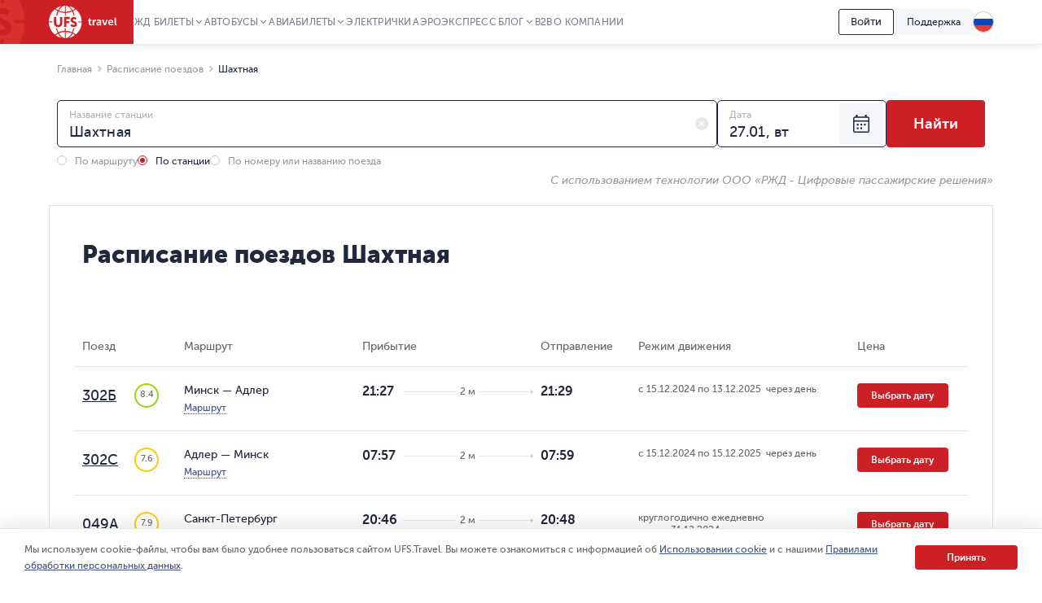

--- FILE ---
content_type: text/html; charset=utf-8
request_url: https://www.ufs-online.ru/raspisanie-poezdov/shahtnaya
body_size: 47862
content:


<!DOCTYPE html>
<html lang="ru">
<head>
	
		<title>Расписание поездов на станции Шахтная цены на билеты ЖД, время отправления и прибытия поездов | UFS Travel</title>
		<meta name="description" content="Расписание отправления и прибытия поездов на станции Шахтная на 2026 год. Время отправления поездов дальнего следования ЖД, режим движения на весь год. Отзывы о поездах на станции Шахтная." />
			<link rel="alternate" hreflang="ru" href="https://www.ufs-online.ru/raspisanie-poezdov/shahtnaya" />
		<link rel="alternate" hreflang="en-us" href="https://www.ufs-online.ru/en/raspisanie-poezdov/shahtnaya" />
		<link rel="alternate" hreflang="de-de" href="https://www.ufs-online.ru/de/raspisanie-poezdov/shahtnaya" />
		<link rel="alternate" hreflang="zh-Hant" href="https://www.ufs-online.ru/zh/raspisanie-poezdov/shahtnaya" />

	<link rel="canonical" href="https://www.ufs-online.ru/raspisanie-poezdov/shahtnaya" />

	<meta charset="utf-8">
	<meta name="viewport" content="width=device-width, initial-scale=1.0, maximum-scale=1.0, user-scalable=no">
	<meta name="apple-itunes-app" content="app-id=593023156, affiliate-data=myAffiliateData, app-argument=https://app.appsflyer.com/id593023156?pid=Cross%20Sale&c=SiteToiOSApp&af_channel=Site&is_retargeting=true&af_dp=rzdticketapp%3A%2F%2Fe-ticket%2Fdestinationselect&utm_source=ufs&utm_medium=site&utm_campaign=SiteToiOSApp" />
	<meta http-equiv="X-UA-Compatible" content="IE=edge" />
	<!-- Start SmartBanner configuration -->
	<meta name="smartbanner:title" content="ЖД Билеты">
	<meta name="smartbanner:author" content="UFS Ltd.">
	<meta name="smartbanner:price" content="Бесплатно">
	<meta name="smartbanner:price-suffix-windows" content=" - В Microsoft Store" />
	<meta name="smartbanner:price-suffix-google" content=" - В Google Play">
	<meta name="smartbanner:icon-windows" content="/img/rzhd-logo-app.png" />
	<meta name="smartbanner:icon-google" content="/img/rzhd-logo-app.png">
	<meta name="smartbanner:button" content="Смотреть">
	<meta name="smartbanner:button-url-google" content="https://app.appsflyer.com/com.ufs.mticketing?pid=Cross%20Sale&c=SiteToAndrApp&af_channel=Site&is_retargeting=true&af_dp=rzdticketapp%3A%2F%2Fe-ticket%2Fdestinationselect&utm_source=ufs&utm_medium=site&utm_campaign=SiteToAndrApp">
	<meta name="smartbanner:button-url-windows" content="//www.microsoft.com/ru-ru/store/p/ЖД-Билеты/9nblggh6bn1g" />
	<meta name="smartbanner:enabled-platforms" content="windows,android" />
	<!-- End SmartBanner configuration -->
	<!-- Start Favicon Configuration -->
	<link rel="icon" href="/img/favicons/favicon.png" type="image/x-icon">
	<link rel="shortcut icon" href="/img/favicons/favicon.png" type="image/x-icon">
	<link rel="apple-touch-icon" href="/img/favicons/76x76.png" sizes="76x76">
	<link rel="apple-touch-icon" href="/img/favicons/120x120.png" sizes="120x120">
	<link rel="apple-touch-icon" href="/img/favicons/152x152.png" sizes="152x152">
	<link rel="apple-touch-icon" href="/img/favicons/180x180.png" sizes="180x180">
	<!-- End Favicon Configuration -->
	<link rel="manifest" href="https://static.ufs-online.ru/cms/manifest.json" />

	

	<!-- Start preload css fonts -->
<link rel="preload" href="https://static.ufs-online.ru/fonts/museosanscyrl_500-webfont.woff2" as="font" type="font/woff2" crossorigin="anonymous" />
<link rel="preload" href="https://static.ufs-online.ru/fonts/museosanscyrl_700-webfont.woff2" as="font" type="font/woff2" crossorigin="anonymous" />
<link rel="preload" href="https://static.ufs-online.ru/fonts/museosanscyrl_300-webfont.woff2" as="font" type="font/woff2" crossorigin="anonymous" />
<link rel="preload" href="https://static.ufs-online.ru/fonts/museosanscyrl_900-webfont.woff2" as="font" type="font/woff2" crossorigin="anonymous" />
<link rel="preload" href="https://static.ufs-online.ru/fonts/rubl-webfont.woff2" as="font" type="font/woff2" crossorigin="anonymous" />
<!-- End preload css fonts -->

	<link href="https://assets.ufs-online.ru/202512181825/railway-schedule-app.css" type="text/css" rel="stylesheet"/>
		<link href="https://assets.ufs-online.ru/202601211739/cms.css" type="text/css" rel="stylesheet" />

	
	
	

	<link href="https://assets.ufs-online.ru/202511121645/railway-ratings-app.css" type="text/css" rel="stylesheet" />




	
</head>
<body>
	<div class="layout">




<div class="banner-app js-mobile-app-link-for-android" style="display: none;">
	<div class="banner-app__wrap">
		<span class="banner-app__close js-mobile-app-link-close-for-android"></span>
		<div class="banner-app__inner">
			<div class="banner-app__logo">
				<a
					href="https://redirect.appmetrica.yandex.com/serve/173366529117683674"
				   class="banner-app__link js-mobile-app-android-link"
				   target="_blank"
				   rel="noopener noreferrer">
					<img src="https://www.ufs-online.ru/media/6569635/ic-railway.png" alt="" width="68" height="68">
				</a>
			</div>
			<div class="banner-app__info">
				<div class="banner-app__title">
					<a href="https://redirect.appmetrica.yandex.com/serve/173366529117683674" class="banner-app__link js-mobile-app-android-link" target="_blank" rel="noopener noreferrer">
						ЖД Билеты
					</a>
				</div>
				<div class="banner-app__desc">
					<a href="https://redirect.appmetrica.yandex.com/serve/173366529117683674" class="banner-app__link js-mobile-app-android-link" target="_blank" rel="noopener noreferrer">
						В мобильном приложении выгоднее!
					</a>
				</div>
				<div class="banner-app__button">
					<a href="https://redirect.appmetrica.yandex.com/serve/173366529117683674" class="banner-app__link js-mobile-app-android-link" target="_blank" rel="noopener noreferrer">
						<span class="banner-app__icon banner-app__icon_google-play"></span>
					</a>
				</div>
			</div>
		</div>
	</div>
</div>
<div class="banner-app js-mobile-app-link-for-ios" style="display: none;">
	<div class="banner-app__wrap">
		<span class="banner-app__close js-mobile-app-link-close-for-ios"></span>
		<div class="banner-app__inner">
			<div class="banner-app__logo">
				<a
					href="https://blog.ufs-online.ru/news/nashi-prilozheniya-vremenno-nedostupny-dlya-skachivaniya-v-app-store"
				   class="banner-app__link js-mobile-app-ios-link"
				   target="_blank"
				   rel="noopener noreferrer">
					<img src="https://www.ufs-online.ru/media/6569635/ic-railway.png" alt="" width="68" height="68">
				</a>
			</div>
			<div class="banner-app__info">
				<div class="banner-app__title">
					<a href="https://blog.ufs-online.ru/news/nashi-prilozheniya-vremenno-nedostupny-dlya-skachivaniya-v-app-store" class="banner-app__link js-mobile-app-ios-link" target="_blank" rel="noopener noreferrer">
						ЖД Билеты
					</a>
				</div>
				<div class="banner-app__desc">
					<a href="https://blog.ufs-online.ru/news/nashi-prilozheniya-vremenno-nedostupny-dlya-skachivaniya-v-app-store" class="banner-app__link js-mobile-app-ios-link" target="_blank" rel="noopener noreferrer">
						В мобильном приложении выгоднее!
					</a>
				</div>
				<div class="banner-app__button">
					<a href="https://blog.ufs-online.ru/news/nashi-prilozheniya-vremenno-nedostupny-dlya-skachivaniya-v-app-store" class="banner-app__link js-mobile-app-ios-link" target="_blank" rel="noopener noreferrer">
						<span class="banner-app__icon banner-app__icon_app-store"></span>
					</a>
				</div>
			</div>
		</div>
	</div>
</div>

<script>
	document.addEventListener("DOMContentLoaded", function () {
		ufsBusiness.removeSmartbanner();

		MobileAppLinkBannerModule.initialize({"bannerType":0,"urlPath":"/raspisanie-poezdov/shahtnaya"});
	});

</script>
		

		<div class="ufs-header">
			<div class="ufs-header__container">
				<div class="ufs-header__holder">
					

<div class="ufs-header__logo">
	<a href="/" class="ufs-header__image">
		<svg width="84" height="40" viewBox="0 0 84 40" fill="none" xmlns="http://www.w3.org/2000/svg"><path d="M28.0658 33.9762C25.8986 33.0114 23.3681 32.409 20.8386 32.409V40C23.4885 39.759 25.8976 37.7099 27.8249 34.3376C27.9463 34.2161 27.9463 34.0957 28.0658 33.9752V33.9762ZM11.3228 34.4571C10.3259 35.0049 9.36071 35.6086 8.43188 36.2652C10.4796 37.8314 12.8887 38.9157 15.4182 39.5181C13.9727 38.4348 12.6477 36.8676 11.4432 34.8195C11.4432 34.6981 11.3228 34.5776 11.3228 34.4571V34.4571Z" fill="white"></path><path d="M40.3529 20.6024H36.137C35.8961 20.1205 35.7746 19.7591 35.4143 19.3976H40.3529C40.2324 13.3738 37.3415 8.0729 33.0042 4.45863C32.0174 5.31773 30.9244 6.04655 29.752 6.62719C30.4747 8.19338 31.078 10.0005 31.5598 11.9281C31.1974 11.9281 30.837 11.8077 30.4757 11.8077H30.2348C29.753 10.121 29.2712 8.5548 28.5484 7.10909C26.1394 8.19236 23.4894 8.79474 20.8394 8.91623V12.0486H19.6349V8.91623C16.8645 8.79576 14.2145 8.19338 11.9249 7.10909C11.2032 8.5548 10.7203 10.2415 10.2395 11.9281H8.91455C9.37104 10.0756 9.97524 8.26267 10.7214 6.50672C9.51682 5.90434 8.43274 5.18047 7.34866 4.33815C3.01133 7.95242 0.240907 13.2534 0 19.2772H4.21586V20.4819H0C0.120453 26.5057 3.01133 31.8066 7.34765 35.4219C8.43072 34.5776 9.5148 33.8557 10.7203 33.2534C9.87717 31.5667 9.2749 29.6391 8.79309 27.591C9.2749 27.7115 9.63626 27.832 10.1181 27.9524C10.4794 29.6391 11.0817 31.2053 11.8044 32.652C14.2135 31.5677 16.8635 30.9653 19.5134 30.8438V27.7115H20.718V30.8438C23.4884 30.9653 26.1384 31.5667 28.428 32.652C29.1497 31.2053 29.6325 29.6401 29.9939 27.9524H30.2338C30.5951 27.9524 30.9565 27.9524 31.3178 27.8319C30.8615 29.6457 30.2572 31.419 29.511 33.1339C30.7156 33.7353 31.7997 34.4591 32.8837 35.3015C35.1621 33.5786 37.0186 31.3599 38.3126 28.8132C39.6067 26.2665 40.3044 23.4587 40.3529 20.6024V20.6024ZM16.5021 21.0843C16.5021 22.771 16.0203 24.0962 15.0567 24.9395C14.093 25.7839 13.009 26.2658 11.5645 26.2658C9.99762 26.2658 8.67263 25.7839 7.708 24.9395C6.74538 23.9757 6.26357 22.771 6.26357 20.9638V14.0967H9.03399V20.4819C9.03399 22.6505 9.87717 23.7358 11.5645 23.7358C13.1294 23.7358 13.7307 22.6515 13.7307 20.6034V14.0977H16.5021V21.0843ZM25.6576 16.5052H21.4417V19.0362H25.1757V21.5642H21.4407V25.9023H18.6703V13.8547H25.6565L25.6576 16.5042V16.5052ZM33.3666 25.1805C32.6438 25.9033 31.5598 26.1443 30.4757 26.1443C29.6315 26.1443 28.7893 26.0238 28.0666 25.6624C27.2224 25.3009 26.7406 24.819 26.5007 24.2167L28.0656 22.4095C28.6679 23.2529 29.752 23.7348 30.5961 23.7348C31.3178 23.7348 31.6792 23.3733 31.6792 22.771C31.6792 22.1686 30.836 21.6867 29.8724 21.2048C28.427 20.6024 26.6202 19.6386 26.6202 17.3495C26.6202 16.3847 26.9815 15.5414 27.7032 14.94C28.426 14.2172 29.3896 13.9752 30.4747 13.9752C32.0406 13.9752 33.1246 14.4571 33.9678 15.3015L32.5224 17.3495C31.9201 16.7472 31.5588 16.5052 30.7156 16.5052C29.9929 16.5052 29.511 16.8676 29.511 17.3495C29.511 19.2772 34.5701 18.9147 34.5701 22.771C34.5711 23.7348 34.0893 24.5781 33.3656 25.1805H33.3666Z" fill="white"></path><path d="M12.6477 34.2162C14.575 37.5895 17.1045 39.6376 19.634 39.8785V32.2885C17.1045 32.409 14.6954 32.8909 12.4068 33.8547C12.5283 34.0957 12.5283 34.2162 12.6477 34.2162V34.2162ZM29.1518 34.4571C29.0304 34.5786 29.0304 34.6981 28.9099 34.8195C27.8268 36.8676 26.3804 38.4338 24.935 39.5181C27.4655 38.9157 29.8745 37.711 31.9212 36.2653C31.1985 35.6619 30.2349 35.0605 29.1508 34.4571H29.1518ZM29.1518 5.54189C30.1674 5.0275 31.1346 4.42268 32.0417 3.73475C29.994 2.16857 27.5849 1.08327 25.0554 0.480891C26.5008 1.56517 27.8268 3.13136 29.0304 5.18046C29.0304 5.18046 29.1518 5.30195 29.1518 5.54189V5.54189ZM20.8395 0V7.58998C23.3691 7.4695 25.7781 6.9876 28.0667 6.02379C28.0667 5.90332 27.9463 5.78284 27.9463 5.66236C26.018 2.28803 23.4885 0.240952 20.8395 0ZM12.4068 6.02379C14.575 6.9876 17.1055 7.58998 19.634 7.58998V0C16.985 0.240952 14.576 2.28904 12.6497 5.66236C12.5283 5.78385 12.5283 5.90332 12.4078 6.02379H12.4068ZM11.3227 5.54189C11.4442 5.42141 11.4442 5.30094 11.5636 5.18046C12.6477 3.13237 14.0942 1.56619 15.5386 0.480891C12.8886 1.08327 10.4796 2.16755 8.43286 3.61326C9.27502 4.33713 10.2386 4.93951 11.3227 5.54189V5.54189Z" fill="white"></path><path d="M49.0266 18.7952H48.1814V17.469H49.145V15.5414H50.8314V17.469H52.3973V18.7952H50.8334V21.4457C50.8334 22.529 51.6766 22.7709 52.1594 22.7709H52.5208V24.2166H52.0389C51.0753 24.2166 49.147 23.9757 49.147 21.6856L49.0276 18.7952H49.0266ZM53.7233 17.229H55.4096V18.9147C55.771 17.9509 56.4937 17.1076 57.5778 17.1076H57.9391V18.7942H57.5778C56.1323 18.7942 55.5301 19.999 55.5301 21.3242V24.2156H53.8437L53.7233 17.229V17.229ZM62.3969 19.759H62.6378V19.6376C62.6378 18.7952 62.0355 18.4338 61.3118 18.4338C60.5901 18.4338 59.9868 18.6748 59.3846 19.0362L58.7823 17.8314C59.3846 17.3495 60.4686 16.9881 61.4323 16.9881C63.2401 16.9881 64.3242 17.9519 64.3242 19.759V24.2177H62.7573V23.1324C62.3949 23.8552 61.5527 24.3371 60.5891 24.3371C59.3846 24.3371 58.2995 23.4928 58.2995 22.289C58.4209 20.2409 60.83 19.758 62.3959 19.758L62.3969 19.759ZM61.1924 23.0119C62.156 23.0119 62.7583 22.0481 62.7583 21.2048V20.9628H62.5174C61.6742 20.9628 60.2287 21.0843 60.2287 22.0471C60.1073 22.4095 60.4697 23.0119 61.1924 23.0119V23.0119ZM65.2878 17.229H67.0956L68.541 21.4457C68.6615 21.8071 68.7809 22.53 68.7809 22.53C68.7809 22.53 68.9024 21.9276 69.0218 21.4467L70.4673 17.229H72.2741L69.865 24.0962H67.8183L65.2878 17.229V17.229ZM76.25 17.1086C78.1773 17.1086 79.2614 18.5543 79.2614 20.3614V20.9638H74.5627C74.6831 22.1686 75.5263 22.7709 76.6104 22.7709C77.3331 22.7709 78.0558 22.4095 78.5376 22.0491L79.2604 23.2539C78.5376 23.8552 77.4536 24.2177 76.4899 24.2177C74.2003 24.2177 72.7549 22.531 72.7549 20.6034C72.7559 18.5543 74.2023 17.1086 76.25 17.1086ZM77.575 19.759C77.575 18.7952 76.9728 18.3133 76.249 18.3133C75.4059 18.3133 74.8036 18.9147 74.5637 19.759H77.575V19.759ZM80.7068 14.6991H82.3922V21.8061C82.3922 22.529 82.6331 22.7709 83.1149 22.7709H83.3558V24.2166H82.874C81.9103 24.2166 80.8263 23.9757 80.8263 22.0481L80.7068 14.698V14.6991Z" fill="white"></path></svg>
	</a>
</div>
					


<div class="ufs-header__nav">
	<nav class="ufs-nav">
		<ul class="ufs-nav__list">



	<li class="ufs-nav__item ufs-nav__item_hassubmenu">
		<a class="ufs-nav__link">ЖД Билеты</a>
		<div class="ufs-nav__submenu">
			<ul class="ufs-submenu">
				<li class="ufs-submenu__item">



<li class="ufs-submenu__item">
	<a href="https://www.ufs-online.ru" class="ufs-submenu__link">Купить ЖД билет</a>
</li>


<li class="ufs-submenu__item">
	<a href="https://www.ufs-online.ru/raspisanie-poezdov" class="ufs-submenu__link">Расписание поездов</a>
</li>


<li class="ufs-submenu__item">
	<a href="https://www.ufs-online.ru/kupit-zhd-bilety" class="ufs-submenu__link">Популярные жд направления</a>
</li>


<li class="ufs-submenu__item">
	<a href="https://www.ufs-online.ru/passazhiru" class="ufs-submenu__link">Пассажиру</a>
</li>


<li class="ufs-submenu__item">
	<a href="https://www.ufs-online.ru/vokzaly" class="ufs-submenu__link">Вокзалы</a>
</li>


<li class="ufs-submenu__item">
	<a href="https://www.ufs-online.ru/firmennye-poezda" class="ufs-submenu__link">Фирменные поезда</a>
</li>


<li class="ufs-submenu__item">
	<a href="https://www.ufs-online.ru/akcii" class="ufs-submenu__link">Скидки и акции</a>
</li>


<li class="ufs-submenu__item">
	<a href="https://www.ufs-online.ru/help" class="ufs-submenu__link">Помощь по жд путешествиям</a>
</li>


<li class="ufs-submenu__item">
	<a href="https://www.ufs-online.ru/kupit-zhd-bilety/microcabinet/login" class="ufs-submenu__link">Мой заказ</a>
</li>				</li>
			</ul>
		</div>
	</li>



	<li class="ufs-nav__item ufs-nav__item_hassubmenu">
		<a class="ufs-nav__link">Автобусы</a>
		<div class="ufs-nav__submenu">
			<ul class="ufs-submenu">
				<li class="ufs-submenu__item">



<li class="ufs-submenu__item">
	<a href="https://bus.ufs-online.ru" class="ufs-submenu__link">Купить билет на автобус</a>
</li>


<li class="ufs-submenu__item">
	<a href="https://bus.ufs-online.ru/raspisanie-avtobusov" class="ufs-submenu__link">Расписание автобусов</a>
</li>


<li class="ufs-submenu__item">
	<a href="https://bus.ufs-online.ru/akcii" class="ufs-submenu__link">Скидки и акции</a>
</li>


<li class="ufs-submenu__item">
	<a href="https://bus.ufs-online.ru/help/faq" class="ufs-submenu__link">Помощь по автобусным поездкам</a>
</li>


<li class="ufs-submenu__item">
	<a href="https://bus.ufs-online.ru/microcabinet/login" class="ufs-submenu__link">Мой заказ</a>
</li>				</li>
			</ul>
		</div>
	</li>



	<li class="ufs-nav__item ufs-nav__item_hassubmenu">
		<a class="ufs-nav__link">Авиабилеты</a>
		<div class="ufs-nav__submenu">
			<ul class="ufs-submenu">
				<li class="ufs-submenu__item">



<li class="ufs-submenu__item">
	<a href="https://avia.ufs-online.ru" class="ufs-submenu__link">Купить авиабилет</a>
</li>


<li class="ufs-submenu__item">
	<a href="https://avia.ufs-online.ru/akcii" class="ufs-submenu__link">Скидки и акции</a>
</li>


<li class="ufs-submenu__item">
	<a href="https://avia.ufs-online.ru/kupit-aviabilety" class="ufs-submenu__link">Популярные авианаправления</a>
</li>


<li class="ufs-submenu__item">
	<a href="https://avia.ufs-online.ru/aviakompanii" class="ufs-submenu__link">Авиакомпании</a>
</li>


<li class="ufs-submenu__item">
	<a href="https://avia.ufs-online.ru/help/bronirovanie" class="ufs-submenu__link">Помощь по авиаперелетам</a>
</li>


<li class="ufs-submenu__item">
	<a href="https://avia.ufs-online.ru/microcabinet/login" class="ufs-submenu__link">Мой заказ</a>
</li>				</li>
			</ul>
		</div>
	</li>



	<li class="ufs-nav__item">
		<a href="https://www.ufs-online.ru/raspisanie-elektrichek" class="ufs-nav__link">Электрички</a>
	</li>



	<li class="ufs-nav__item">
		<a href="https://aeroexpress.ufs-online.ru" class="ufs-nav__link">Аэроэкспресс</a>
	</li>



	<li class="ufs-nav__item ufs-nav__item_hassubmenu">
		<a class="ufs-nav__link">Блог</a>
		<div class="ufs-nav__submenu">
			<ul class="ufs-submenu">
				<li class="ufs-submenu__item">



<li class="ufs-submenu__item">
	<a href="https://blog.ufs-online.ru/news" class="ufs-submenu__link">Новости</a>
</li>


<li class="ufs-submenu__item">
	<a href="https://blog.ufs-online.ru/recommendations" class="ufs-submenu__link">Статьи</a>
</li>


<li class="ufs-submenu__item">
	<a href="https://blog.ufs-online.ru/guides" class="ufs-submenu__link">Путеводители</a>
</li>				</li>
			</ul>
		</div>
	</li>



	<li class="ufs-nav__item">
		<a href="https://www.ufs-partner.ru" class="ufs-nav__link">B2B</a>
	</li>



	<li class="ufs-nav__item">
		<a href="https://www.ufs-online.ru/o-kompanii" class="ufs-nav__link">О компании</a>
	</li>
		</ul>
	</nav>
</div>
					<div class="ufs-header__hamburger js_header-mobile-menu-button"></div>
				</div>
				<div class="ufs-header__aside">



<div class="ufs-auth-btn js_profile-block-auth-block" >
	<span class="ufs-auth-btn__btn ufs-auth-btn__btn_unlogged js_profile-block-auth-button">
		<span class="ufs-auth-btn__text">
			Войти
		</span>
	</span>
</div>
<div class="ufs-auth-btn js_profile-block-user-block" style="display: none;">
	<span class="ufs-auth-btn__btn ufs-auth-btn__btn_logged js-auth-switcher" >
		<span class="ufs-auth-btn__text js_profile-block-username">
			<span class="ufs-auth-btn__account">Учетная запись</span>
			<span class="ufs-auth-btn__name"></span>
		</span>
	</span>
	<div class="ufs-dropdown ufs-dropdown_mobile js-auth-dropdown">
		<noindex>
			<div class="ufs-mob-menu js_profile-block-mobile">
				<span class="ufs-mob-menu__close js_profile-block-mobile-close-button"></span>

				<div class="personal-nav">
					<div class="personal-nav__content">
						<div class="personal-nav__header">
							<div class="personal-nav__backward js-personal-nav-backward"></div>
							<div class="personal-nav__title" data-header="Личный кабинет">Личный кабинет</div>
						</div>

						<ul class="personal-nav__list">
							<li class="personal-nav__item">
								<div data-title="Заказы"
									 class="personal-nav__link personal-nav__link_railway personal-nav__link_hassub js-personal-nav-title"
									 >
									Заказы
								</div>
								<div class="personal-nav__wrap">
									<ul class="personal-nav__sub-list">
										<li class="personal-nav__sub-item">
											<a href="/profile/orders" class="personal-nav__sub-link">ЖД</a>
										</li>
										<li class="personal-nav__sub-item">
											<a href="/profile/orders/avia" class="personal-nav__sub-link">Авиация</a>
										</li>
										<li class="personal-nav__sub-item">
											<a href="/aeroexpress/microcabinet/login" class="personal-nav__sub-link">Аэроэкспресс</a>
										</li>
										<li class="personal-nav__sub-item">
											<a href="/bus/microcabinet/login" class="personal-nav__sub-link">Автобусы</a>
										</li>
									</ul>
								</div>
							</li>
								<li class="personal-nav__item">
									<a href="/profile/preorders"
									   
									   class="personal-nav__link">
										Предзаказы
									</a>
								</li>
															<li class="personal-nav__item">
									<a href="/profile/trips"
									   
									   class="personal-nav__link"
									   >
										Отзывы
									</a>
								</li>
															<li class="personal-nav__item">
									<a href="/profile/lucky"
									   
									   class="personal-nav__link">
										Подписки
									</a>
								</li>
															<li class="personal-nav__item">
									<a 
									   href="/profile/favorite-routes"
									   class="personal-nav__link">
										Любимые маршруты
									</a>
								</li>
															<li class="personal-nav__item">
									<a href="/profile/favorite-trains"
									   
									   class="personal-nav__link">
										Избранные поезда
									</a>
								</li>
							<li class="personal-nav__item">
								<a href="/profile/passengers"
								   
								   class="personal-nav__link">
									Пассажиры
								</a>
							</li>
								<li class="personal-nav__item">
									<a href="/profile/promocodes"
									   
									   
									   class="personal-nav__link">
										Промокоды
									</a>
								</li>
							<li class="personal-nav__item">
								<a href="/profile/info"
								   
								   class="personal-nav__link">
									Профиль
								</a>
							</li>
							<li class="personal-nav__item">
								<a class="personal-nav__link personal-nav__link_exit js_profile-block-mobile-logout-button">
									Выйти
								</a>
							</li>
						</ul>
					</div>
				</div>
			</div>

			<ul class="ufs-dropdown-list">
				<li class="ufs-dropdown-list__item">
					<a  href="/profile/orders" class="ufs-dropdown-list__wrap">
						<span class="ufs-dropdown-list__value" >
							Заказы
						</span>
					</a>
				</li>
					<li class="ufs-dropdown-list__item">
						<a  href="/profile/preorders" class="ufs-dropdown-list__wrap">
							<span class="ufs-dropdown-list__value">
								Предзаказы
							</span>
						</a>
					</li>
									<li class="ufs-dropdown-list__item">
						<a  href="/profile/trips" class="ufs-dropdown-list__wrap">
							<span class="ufs-dropdown-list__value js-profile-element-rating" >
								Отзывы
							</span>
						</a>
					</li>
									<li class="ufs-dropdown-list__item">
						<a  href="/profile/lucky" class="ufs-dropdown-list__wrap">
							<span class="ufs-dropdown-list__value">
								Подписки
							</span>
						</a>
					</li>
									<li class="ufs-dropdown-list__item">
						<a  href="/profile/favorite-routes" class="ufs-dropdown-list__wrap">
							<span class="ufs-dropdown-list__value">
								Любимые маршруты
							</span>
						</a>
					</li>
									<li class="ufs-dropdown-list__item">
						<a  href="/profile/favorite-trains" class="ufs-dropdown-list__wrap">
							<span class="ufs-dropdown-list__value">
								Избранные поезда
							</span>
						</a>
					</li>
				<li class="ufs-dropdown-list__item">
					<a  href="/profile/passengers" class="ufs-dropdown-list__wrap">
						<span class="ufs-dropdown-list__value">
							Пассажиры
						</span>
					</a>
				</li>
					<li class="ufs-dropdown-list__item">
						<a  href="/profile/promocodes" class="ufs-dropdown-list__wrap">
							<span class="ufs-dropdown-list__value js-profile-element-promocode" >
								Промокоды
							</span>
						</a>
					</li>
				<li class="ufs-dropdown-list__item">
					<a  href="/profile/info" class="ufs-dropdown-list__wrap">
						<span class="ufs-dropdown-list__value">
							Профиль
						</span>
					</a>
				</li>
				<li class="ufs-dropdown-list__item">
					<a class="ufs-dropdown-list__wrap js_profile-block-logout-button">
						<span class="ufs-dropdown-list__value">
							Выйти
						</span>
					</a>
				</li>
			</ul>
		</noindex>
	</div>
</div>
<script>
	document.addEventListener("DOMContentLoaded", function () {
		ProfileBlockModule.initialize("https://api.ufs-online.ru/api/v1");
	});
</script>					


	<div class="ufs-support-btn">
		<a href="https://www.ufs-online.ru/feedback" class="ufs-support-btn__link">Поддержка</a>
	</div>

					

<div class="ufs-lang">
	<div class="ufs-lang__inner"> 
		<div class="ufs-lang__choice js_language-block-switcher-open-button">
			<span class="ufs-lang__icon ufs-lang__icon_ru"></span>
		</div>
		<div class="ufs-dropdown js_language-block-switcher">
			<noindex>
			<ul class="ufs-dropdown-list">
					<li class="ufs-dropdown-list__item selected">
						<a href="" class="ufs-dropdown-list__wrap" onclick="return switchLanguage('ru', 'ru')">
							<span class="ufs-dropdown-list__value">RU</span>
							<span class="ufs-dropdown-list__flag">
								<span class="ufs-dropdown-list__icon ufs-dropdown-list__icon_ru"></span>
							</span>
						</a>
					</li>
					<li class="ufs-dropdown-list__item ">
						<a href="/en/raspisanie-poezdov/shahtnaya" class="ufs-dropdown-list__wrap" onclick="return switchLanguage('ru', 'en')">
							<span class="ufs-dropdown-list__value">EN</span>
							<span class="ufs-dropdown-list__flag">
								<span class="ufs-dropdown-list__icon ufs-dropdown-list__icon_en"></span>
							</span>
						</a>
					</li>
					<li class="ufs-dropdown-list__item ">
						<a href="/de/raspisanie-poezdov/shahtnaya" class="ufs-dropdown-list__wrap" onclick="return switchLanguage('ru', 'de')">
							<span class="ufs-dropdown-list__value">DE</span>
							<span class="ufs-dropdown-list__flag">
								<span class="ufs-dropdown-list__icon ufs-dropdown-list__icon_de"></span>
							</span>
						</a>
					</li>
					<li class="ufs-dropdown-list__item ">
						<a href="/zh/raspisanie-poezdov/shahtnaya" class="ufs-dropdown-list__wrap" onclick="return switchLanguage('ru', 'zh')">
							<span class="ufs-dropdown-list__value">ZH</span>
							<span class="ufs-dropdown-list__flag">
								<span class="ufs-dropdown-list__icon ufs-dropdown-list__icon_zh"></span>
							</span>
						</a>
					</li>
			</ul>
			</noindex>
		</div>
	</div>
</div>
<script>
	function switchLanguage(fromLanguage, toLanguage) {
		// Переключение с русского на любой
		if (fromLanguage === "ru") {
			var url = window.location.protocol + "//" + window.location.host;

			var pathAndQuery = window.location.pathname + window.location.search;
			if (toLanguage === "ru") {
				url += pathAndQuery;
			} else {
				url += "/" + toLanguage + pathAndQuery;
			}

			window.location.href = LanguageSwitcherModule.trimTrailingSlash(url);

			return false;
		}

		// Переключение с любого на русский
		if (toLanguage === "ru") {
			var url = window.location.protocol + "//" + window.location.host;
			var pathAndQuery = window.location.pathname + window.location.search;

			if (fromLanguage === "ru") {
				url += pathAndQuery;
			} else {
				url += pathAndQuery.replace("/" + fromLanguage, "");
			}
			
			window.location.href = LanguageSwitcherModule.trimTrailingSlash(url);

			return false;
		}	

		// Переключение с любого (кроме русского) на любой (кроме русского)
		var url = window.location.protocol + "//" + window.location.host;
		var pathAndQuery = window.location.pathname.replace("/" + fromLanguage, "/" + toLanguage) + window.location.search;
		url += pathAndQuery;
		window.location.href = LanguageSwitcherModule.trimTrailingSlash(url);

		return false;
	}

	document.addEventListener("DOMContentLoaded", function () {
		LanguageSwitcherModule.initialize();
	});
</script>
				</div>
			</div>
			


<div class="header__mobile-menu">
	<div class="header__mobile-menu-wrap">
		<nav role="navigation" class="mobile-nav">
			<div class="mobile-nav__content">
				<div class="mobile-nav__header">
					<div class="mobile-nav__backward js-mobile-nav-backward"></div>
					<div class="mobile-nav__title" data-header="Путешествуйте с нами!">Путешествуйте с нами!</div>
					<div class="mobile-nav__slogan">Путешествие начинается с билета 🥰 🚂</div>
					<div class="mobile-nav__close js_header-mobile-menu-button"></div>
				</div>
				<ul role="menu" class="mobile-nav__list">



<li class="mobile-nav__item">
		<div data-title="ЖД Билеты" data-section="Купить ЖД билет" class="mobile-nav__link js-mobile-nav-title js-mobile-nav-title-with-subitems mobile-nav__link_railway mobile-nav__link_hassub">
			ЖД Билеты
			<span class="mobile-nav__icon"></span>
			<span class="mobile-nav__arrow"></span>
		</div>
		<div class="mobile-nav__wrap">
			<ul class="mobile-nav__sub-list">



<li class="mobile-nav__sub-item">
	<a href="https://www.ufs-online.ru" class="mobile-nav__sub-link js-mobile-nav-sub-link">Купить ЖД билет</a>
</li>


<li class="mobile-nav__sub-item">
	<a href="https://www.ufs-online.ru/raspisanie-poezdov" class="mobile-nav__sub-link js-mobile-nav-sub-link">Расписание поездов</a>
</li>


<li class="mobile-nav__sub-item">
	<a href="https://www.ufs-online.ru/kupit-zhd-bilety" class="mobile-nav__sub-link js-mobile-nav-sub-link">Популярные жд направления</a>
</li>


<li class="mobile-nav__sub-item">
	<a href="https://www.ufs-online.ru/passazhiru" class="mobile-nav__sub-link js-mobile-nav-sub-link">Пассажиру</a>
</li>


<li class="mobile-nav__sub-item">
	<a href="https://www.ufs-online.ru/vokzaly" class="mobile-nav__sub-link js-mobile-nav-sub-link">Вокзалы</a>
</li>


<li class="mobile-nav__sub-item">
	<a href="https://www.ufs-online.ru/firmennye-poezda" class="mobile-nav__sub-link js-mobile-nav-sub-link">Фирменные поезда</a>
</li>


<li class="mobile-nav__sub-item">
	<a href="https://www.ufs-online.ru/akcii" class="mobile-nav__sub-link js-mobile-nav-sub-link">Скидки и акции</a>
</li>


<li class="mobile-nav__sub-item">
	<a href="https://www.ufs-online.ru/help" class="mobile-nav__sub-link js-mobile-nav-sub-link">Помощь по жд путешествиям</a>
</li>


<li class="mobile-nav__sub-item">
	<a href="https://www.ufs-online.ru/kupit-zhd-bilety/microcabinet/login" class="mobile-nav__sub-link js-mobile-nav-sub-link">Мой заказ</a>
</li>			</ul>
		</div>
	</li>



<li class="mobile-nav__item">
		<div data-title="Автобусы" data-section="Купить билет на автобус" class="mobile-nav__link js-mobile-nav-title js-mobile-nav-title-with-subitems mobile-nav__link_bus mobile-nav__link_hassub">
			Автобусы
			<span class="mobile-nav__icon"></span>
			<span class="mobile-nav__arrow"></span>
		</div>
		<div class="mobile-nav__wrap">
			<ul class="mobile-nav__sub-list">



<li class="mobile-nav__sub-item">
	<a href="https://bus.ufs-online.ru" class="mobile-nav__sub-link js-mobile-nav-sub-link">Купить билет на автобус</a>
</li>


<li class="mobile-nav__sub-item">
	<a href="https://bus.ufs-online.ru/raspisanie-avtobusov" class="mobile-nav__sub-link js-mobile-nav-sub-link">Расписание автобусов</a>
</li>


<li class="mobile-nav__sub-item">
	<a href="https://bus.ufs-online.ru/akcii" class="mobile-nav__sub-link js-mobile-nav-sub-link">Скидки и акции</a>
</li>


<li class="mobile-nav__sub-item">
	<a href="https://bus.ufs-online.ru/help/faq" class="mobile-nav__sub-link js-mobile-nav-sub-link">Помощь по автобусным поездкам</a>
</li>


<li class="mobile-nav__sub-item">
	<a href="https://bus.ufs-online.ru/microcabinet/login" class="mobile-nav__sub-link js-mobile-nav-sub-link">Мой заказ</a>
</li>			</ul>
		</div>
	</li>



<li class="mobile-nav__item">
		<div data-title="Авиабилеты" data-section="Купить авиабилет" class="mobile-nav__link js-mobile-nav-title js-mobile-nav-title-with-subitems mobile-nav__link_avia mobile-nav__link_hassub">
			Авиабилеты
			<span class="mobile-nav__icon"></span>
			<span class="mobile-nav__arrow"></span>
		</div>
		<div class="mobile-nav__wrap">
			<ul class="mobile-nav__sub-list">



<li class="mobile-nav__sub-item">
	<a href="https://avia.ufs-online.ru" class="mobile-nav__sub-link js-mobile-nav-sub-link">Купить авиабилет</a>
</li>


<li class="mobile-nav__sub-item">
	<a href="https://avia.ufs-online.ru/akcii" class="mobile-nav__sub-link js-mobile-nav-sub-link">Скидки и акции</a>
</li>


<li class="mobile-nav__sub-item">
	<a href="https://avia.ufs-online.ru/kupit-aviabilety" class="mobile-nav__sub-link js-mobile-nav-sub-link">Популярные авианаправления</a>
</li>


<li class="mobile-nav__sub-item">
	<a href="https://avia.ufs-online.ru/aviakompanii" class="mobile-nav__sub-link js-mobile-nav-sub-link">Авиакомпании</a>
</li>


<li class="mobile-nav__sub-item">
	<a href="https://avia.ufs-online.ru/help/bronirovanie" class="mobile-nav__sub-link js-mobile-nav-sub-link">Помощь по авиаперелетам</a>
</li>


<li class="mobile-nav__sub-item">
	<a href="https://avia.ufs-online.ru/microcabinet/login" class="mobile-nav__sub-link js-mobile-nav-sub-link">Мой заказ</a>
</li>			</ul>
		</div>
	</li>



	<li class="mobile-nav__item">
		<a href="https://www.ufs-online.ru/raspisanie-elektrichek" data-title="Электрички" class="mobile-nav__link js-mobile-nav-title mobile-nav__link_suburban">
			Электрички
			<span class="mobile-nav__icon"></span>
		</a>
	</li>



	<li class="mobile-nav__item">
		<a href="https://aeroexpress.ufs-online.ru" data-title="Аэроэкспресс" class="mobile-nav__link js-mobile-nav-title mobile-nav__link_aeroexpress">
			Аэроэкспресс
			<span class="mobile-nav__icon"></span>
		</a>
	</li>



<li class="mobile-nav__item">
		<div data-title="Блог" data-section="Новости" class="mobile-nav__link js-mobile-nav-title js-mobile-nav-title-with-subitems mobile-nav__link_blog mobile-nav__link_hassub">
			Блог
			<span class="mobile-nav__icon"></span>
			<span class="mobile-nav__arrow"></span>
		</div>
		<div class="mobile-nav__wrap">
			<ul class="mobile-nav__sub-list">



<li class="mobile-nav__sub-item">
	<a href="https://blog.ufs-online.ru/news" class="mobile-nav__sub-link js-mobile-nav-sub-link">Новости</a>
</li>


<li class="mobile-nav__sub-item">
	<a href="https://blog.ufs-online.ru/recommendations" class="mobile-nav__sub-link js-mobile-nav-sub-link">Статьи</a>
</li>


<li class="mobile-nav__sub-item">
	<a href="https://blog.ufs-online.ru/guides" class="mobile-nav__sub-link js-mobile-nav-sub-link">Путеводители</a>
</li>			</ul>
		</div>
	</li>



	<li class="mobile-nav__item">
		<a href="https://www.ufs-partner.ru" data-title="B2B" class="mobile-nav__link js-mobile-nav-title mobile-nav__link_b2b" target="_blank">
			B2B
			<span class="mobile-nav__icon"></span>
		</a>
	</li>



	<li class="mobile-nav__item">
		<a href="https://www.ufs-online.ru/o-kompanii" data-title="О компании" class="mobile-nav__link js-mobile-nav-title mobile-nav__link_company">
			О компании
			<span class="mobile-nav__icon"></span>
		</a>
	</li>
				</ul>
			</div>
		</nav>
	</div>
</div>
		</div>
		



<div class="content">
	<div class="content__inner-wrap">
		




<div id="ufs-railway-schedule-app"><div itemscope="" itemType="http://schema.org/BreadcrumbList" class="sch-breadcrumbs"><span itemscope="" itemType="http://schema.org/ListItem" class="sch-breadcrumbs__item"><a itemProp="item" class="sch-breadcrumbs__link" href="https://www.ufs-online.ru"><span itemProp="name">Главная</span><meta itemProp="position" content="1"/></a></span><span itemscope="" itemType="http://schema.org/ListItem" class="sch-breadcrumbs__item"><a itemProp="item" class="sch-breadcrumbs__link" href="https://www.ufs-online.ru/raspisanie-poezdov"><span itemProp="name">Расписание поездов</span><meta itemProp="position" content="2"/></a></span><span itemscope="" itemType="http://schema.org/ListItem" class="sch-breadcrumbs__item"><span itemProp="name">Шахтная</span><meta itemProp="position" content="3"/></span></div><div class="sch-wforms-form"><div class="sch-widget"><div class="sch-widget__wrap"><div class="sch-widget__way sch-widget__way_station"><div class="sch-widget__from"><div class="sch-widget__label sch-widget__label_filled"><div role="combobox" aria-haspopup="listbox" aria-owns="react-autowhatever-1" aria-expanded="false"><div class="sch-widget__placeholder">Название станции</div><div class="sch-widget__memo">Название станции</div><input class="sch-widget__input" value="Шахтная"/><div class="sch-widget__clear"></div></div></div></div></div><div class="sch-widget__options"><div class="sch-widget__radio-set"><label class="sch-radio"><input type="radio" name="search_type"/><span class="sch-radio__button"> </span><span class="sch-radio__label">По маршруту</span></label><label class="sch-radio"><input type="radio" name="search_type" checked=""/><span class="sch-radio__button"> </span><span class="sch-radio__label">По станции</span></label><label class="sch-radio"><input type="radio" name="search_type"/><span class="sch-radio__button"> </span><span class="sch-radio__label">По номеру или названию поезда</span></label></div></div><div class="sch-widget__date"><div class="sch-widget__label sch-widget__label_focused"><div class="sch-widget__datepicker"><div><div class="sch-widget__placeholder">Дата</div><div class="sch-widget__memo">Дата</div><input readonly="" type="text" class="sch-widget__input" value="27.01, вт"/><span class="sch-widget__calendar-icon"></span></div></div></div></div><div class="sch-widget__submit"><button class="sch-widget__button">Найти</button></div></div></div></div><div class="sch-smarttravel-info">С использованием технологии ООО «РЖД - Цифровые пассажирские решения»</div><div class="sch-content sch-content_schedule-page-inner"><div class="sch-content__inner-wrap sch-content__inner-wrap_bordered"><div class="sch-content__title sch-content__title_no-border"><h1 class="sch-title sch-title_h1 sch-title_w_900 sch-title_color_dark">Расписание поездов<!-- --> <!-- -->Шахтная</h1></div><div class="sch-content__main sch-content__main_wide sch-schedule-table sch-schedule-table_trains"><div class="sch-schedule-table__table-wrap"><table class="sch-schedule-table__table"><colgroup><col/><col width="20%"/><col width="20%"/></colgroup><tbody><tr class="sch-schedule-table__tr sch-schedule-table__table-header"><th class="sch-schedule-table__th">Поезд<br class="sch-visible-tablet"/><span class="sch-visible-tablet">Маршрут</span></th><th class="sch-schedule-table__th sch-invisible-tablet">Маршрут</th><th class="sch-schedule-table__th sch-invisible-mobile-small">Прибытие</th><th class="sch-schedule-table__th sch-invisible-mobile-small">Отправление</th><th class="sch-schedule-table__th sch-invisible-mobile-small sch-schedule-table__traffic-cell">Режим движения</th><th class="sch-schedule-table__th sch-invisible-mobile-small">Цена</th></tr><tr class="sch-schedule-table__tr"><td class="sch-schedule-table__td name-cell"><h3><span class="sch-schedule-table__name"><a href="https://www.ufs-online.ru/raspisanie-poezdov/train-302%D0%91?date=27.01.2026" class="sch-schedule-table__name-link">302Б</a></span><div class="sch-train-rating sch-train-rating_inline"><div class="sch-train-rating__value sch-train-rating__value_good">8.4</div></div></h3><div class="sch-visible-tablet"><div>Минск<!-- --> — <!-- -->Адлер</div><small><a target="_blank" rel="noopener noreferrer" href="https://www.ufs-online.ru/kupit-zhd-bilety/route-302%D0%91" class="sch-schedule-table__link">Маршрут</a></small></div></td><td class="sch-schedule-table__td sch-invisible-tablet"><div>Минск<!-- --> — <!-- -->Адлер</div><small><a target="_blank" rel="noopener noreferrer" href="https://www.ufs-online.ru/kupit-zhd-bilety/route-302%D0%91" class="sch-schedule-table__link">Маршрут</a></small></td><td class="sch-schedule-table__td"><div class="sch-schedule-table__time sch-schedule-table__time_lasting"><span class="sch-schedule-table__cell-label">Прибытие</span><span class="sch-schedule-table__number">21:27</span><div class="sch-schedule-table__lasting"><span> 2 м</span></div></div></td><td class="sch-schedule-table__td"><div class="sch-schedule-table__time"><span class="sch-schedule-table__cell-label">Отправление</span><span class="sch-schedule-table__number">21:29</span></div></td><td class="sch-schedule-table__td"><small>с 15.12.2024 по 13.12.2025  через день</small></td><td class="sch-schedule-table__td"><button class="sch-button sch-button_small js-select-date">Выбрать дату</button></td></tr><tr class="sch-schedule-table__tr"><td class="sch-schedule-table__td name-cell"><h3><span class="sch-schedule-table__name"><a href="https://www.ufs-online.ru/raspisanie-poezdov/train-302%D0%A1?date=27.01.2026" class="sch-schedule-table__name-link">302С</a></span><div class="sch-train-rating sch-train-rating_inline"><div class="sch-train-rating__value sch-train-rating__value_average">7.6</div></div></h3><div class="sch-visible-tablet"><div>Адлер<!-- --> — <!-- -->Минск</div><small><a target="_blank" rel="noopener noreferrer" href="https://www.ufs-online.ru/kupit-zhd-bilety/route-302%D0%A1" class="sch-schedule-table__link">Маршрут</a></small></div></td><td class="sch-schedule-table__td sch-invisible-tablet"><div>Адлер<!-- --> — <!-- -->Минск</div><small><a target="_blank" rel="noopener noreferrer" href="https://www.ufs-online.ru/kupit-zhd-bilety/route-302%D0%A1" class="sch-schedule-table__link">Маршрут</a></small></td><td class="sch-schedule-table__td"><div class="sch-schedule-table__time sch-schedule-table__time_lasting"><span class="sch-schedule-table__cell-label">Прибытие</span><span class="sch-schedule-table__number">07:57</span><div class="sch-schedule-table__lasting"><span> 2 м</span></div></div></td><td class="sch-schedule-table__td"><div class="sch-schedule-table__time"><span class="sch-schedule-table__cell-label">Отправление</span><span class="sch-schedule-table__number">07:59</span></div></td><td class="sch-schedule-table__td"><small>с 15.12.2024 по 15.12.2025  через день</small></td><td class="sch-schedule-table__td"><button class="sch-button sch-button_small js-select-date">Выбрать дату</button></td></tr><tr class="sch-schedule-table__tr"><td class="sch-schedule-table__td name-cell"><h3><span class="sch-schedule-table__name"><a href="https://www.ufs-online.ru/raspisanie-poezdov/train-049%D0%90?date=27.01.2026" class="sch-schedule-table__name-link">049А</a></span><div class="sch-train-rating sch-train-rating_inline"><div class="sch-train-rating__value sch-train-rating__value_average">7.9</div></div></h3><div class="sch-visible-tablet"><div>Санкт-Петербург (Московский вокзал)<!-- --> — <!-- -->Кисловодск</div><small><a target="_blank" rel="noopener noreferrer" href="https://www.ufs-online.ru/kupit-zhd-bilety/route-049%D0%90" class="sch-schedule-table__link">Маршрут</a></small></div></td><td class="sch-schedule-table__td sch-invisible-tablet"><div>Санкт-Петербург (Московский вокзал)<!-- --> — <!-- -->Кисловодск</div><small><a target="_blank" rel="noopener noreferrer" href="https://www.ufs-online.ru/kupit-zhd-bilety/route-049%D0%90" class="sch-schedule-table__link">Маршрут</a></small></td><td class="sch-schedule-table__td"><div class="sch-schedule-table__time sch-schedule-table__time_lasting"><span class="sch-schedule-table__cell-label">Прибытие</span><span class="sch-schedule-table__number">20:46</span><div class="sch-schedule-table__lasting"><span> 2 м</span></div></div></td><td class="sch-schedule-table__td"><div class="sch-schedule-table__time"><span class="sch-schedule-table__cell-label">Отправление</span><span class="sch-schedule-table__number">20:48</span></div></td><td class="sch-schedule-table__td"><small>круглогодично ежедневно
кроме 31.12.2024
31.12.2025
31.12.2026</small></td><td class="sch-schedule-table__td"><button class="sch-button sch-button_small js-select-date">Выбрать дату</button></td></tr><tr class="sch-schedule-table__tr"><td class="sch-schedule-table__td name-cell"><h3><span class="sch-schedule-table__name"><a href="https://www.ufs-online.ru/raspisanie-poezdov/train-049%D0%A1?date=27.01.2026" class="sch-schedule-table__name-link">049С</a></span><div class="sch-train-rating sch-train-rating_inline"><div class="sch-train-rating__value sch-train-rating__value_good">8.2</div></div></h3><div class="sch-visible-tablet"><div>Кисловодск<!-- --> — <!-- -->Санкт-Петербург (Московский вокзал)</div><small><a target="_blank" rel="noopener noreferrer" href="https://www.ufs-online.ru/kupit-zhd-bilety/route-049%D0%A1" class="sch-schedule-table__link">Маршрут</a></small></div></td><td class="sch-schedule-table__td sch-invisible-tablet"><div>Кисловодск<!-- --> — <!-- -->Санкт-Петербург (Московский вокзал)</div><small><a target="_blank" rel="noopener noreferrer" href="https://www.ufs-online.ru/kupit-zhd-bilety/route-049%D0%A1" class="sch-schedule-table__link">Маршрут</a></small></td><td class="sch-schedule-table__td"><div class="sch-schedule-table__time sch-schedule-table__time_lasting"><span class="sch-schedule-table__cell-label">Прибытие</span><span class="sch-schedule-table__number">01:22</span><div class="sch-schedule-table__lasting"><span> 2 м</span></div></div></td><td class="sch-schedule-table__td"><div class="sch-schedule-table__time"><span class="sch-schedule-table__cell-label">Отправление</span><span class="sch-schedule-table__number">01:24</span></div></td><td class="sch-schedule-table__td"><small>круглогодично ежедневно
кроме 02.01.2025
02.01.2026
02.01.2027</small></td><td class="sch-schedule-table__td"><button class="sch-button sch-button_small js-select-date">Выбрать дату</button></td></tr><tr class="sch-schedule-table__tr"><td class="sch-schedule-table__td name-cell"><h3><span class="sch-schedule-table__name"><a href="https://www.ufs-online.ru/raspisanie-poezdov/train-304%D0%9C?date=27.01.2026" class="sch-schedule-table__name-link">304М</a></span><div class="sch-train-rating sch-train-rating_inline"><div class="sch-train-rating__value sch-train-rating__value_good">9.2</div></div></h3><div class="sch-visible-tablet"><div>Москва (Казанский вокзал)<!-- --> — <!-- -->Сухум</div><small><a target="_blank" rel="noopener noreferrer" href="https://www.ufs-online.ru/kupit-zhd-bilety/route-304%D0%9C" class="sch-schedule-table__link">Маршрут</a></small></div></td><td class="sch-schedule-table__td sch-invisible-tablet"><div>Москва (Казанский вокзал)<!-- --> — <!-- -->Сухум</div><small><a target="_blank" rel="noopener noreferrer" href="https://www.ufs-online.ru/kupit-zhd-bilety/route-304%D0%9C" class="sch-schedule-table__link">Маршрут</a></small></td><td class="sch-schedule-table__td"><div class="sch-schedule-table__time sch-schedule-table__time_lasting"><span class="sch-schedule-table__cell-label">Прибытие</span><span class="sch-schedule-table__number">16:18</span><div class="sch-schedule-table__lasting"><span> 2 м</span></div></div></td><td class="sch-schedule-table__td"><div class="sch-schedule-table__time"><span class="sch-schedule-table__cell-label">Отправление</span><span class="sch-schedule-table__number">16:20</span></div></td><td class="sch-schedule-table__td"><small>с 16.12.2024 по 11.12.2027 по датам</small></td><td class="sch-schedule-table__td"><button class="sch-button sch-button_small js-select-date">Выбрать дату</button></td></tr><tr class="sch-schedule-table__tr"><td class="sch-schedule-table__td name-cell"><h3><span class="sch-schedule-table__name"><a href="https://www.ufs-online.ru/raspisanie-poezdov/train-304%D0%A1?date=27.01.2026" class="sch-schedule-table__name-link">304С</a></span><div class="sch-train-rating sch-train-rating_inline"><div class="sch-train-rating__value sch-train-rating__value_good">9.2</div></div></h3><div class="sch-visible-tablet"><div>Сухум<!-- --> — <!-- -->Москва (Казанский вокзал)</div><small><a target="_blank" rel="noopener noreferrer" href="https://www.ufs-online.ru/kupit-zhd-bilety/route-304%D0%A1" class="sch-schedule-table__link">Маршрут</a></small></div></td><td class="sch-schedule-table__td sch-invisible-tablet"><div>Сухум<!-- --> — <!-- -->Москва (Казанский вокзал)</div><small><a target="_blank" rel="noopener noreferrer" href="https://www.ufs-online.ru/kupit-zhd-bilety/route-304%D0%A1" class="sch-schedule-table__link">Маршрут</a></small></td><td class="sch-schedule-table__td"><div class="sch-schedule-table__time sch-schedule-table__time_lasting"><span class="sch-schedule-table__cell-label">Прибытие</span><span class="sch-schedule-table__number">09:07</span><div class="sch-schedule-table__lasting"><span> 2 м</span></div></div></td><td class="sch-schedule-table__td"><div class="sch-schedule-table__time"><span class="sch-schedule-table__cell-label">Отправление</span><span class="sch-schedule-table__number">09:09</span></div></td><td class="sch-schedule-table__td"><small>с 16.12.2024 по 11.12.2027 по датам</small></td><td class="sch-schedule-table__td"><button class="sch-button sch-button_small js-select-date">Выбрать дату</button></td></tr><tr class="sch-schedule-table__tr"><td class="sch-schedule-table__td name-cell"><h3><span class="sch-schedule-table__name"><a href="https://www.ufs-online.ru/raspisanie-poezdov/train-121%D0%92?date=27.01.2026" class="sch-schedule-table__name-link">121В</a></span><div class="sch-train-rating sch-train-rating_inline"><div class="sch-train-rating__value sch-train-rating__value_good">8.7</div></div></h3><div class="sch-visible-tablet"><div>Санкт-Петербург (Московский вокзал)<!-- --> — <!-- -->Новороссийск</div><small><a target="_blank" rel="noopener noreferrer" href="https://www.ufs-online.ru/kupit-zhd-bilety/route-121%D0%92" class="sch-schedule-table__link">Маршрут</a></small></div></td><td class="sch-schedule-table__td sch-invisible-tablet"><div>Санкт-Петербург (Московский вокзал)<!-- --> — <!-- -->Новороссийск</div><small><a target="_blank" rel="noopener noreferrer" href="https://www.ufs-online.ru/kupit-zhd-bilety/route-121%D0%92" class="sch-schedule-table__link">Маршрут</a></small></td><td class="sch-schedule-table__td"><div class="sch-schedule-table__time sch-schedule-table__time_lasting"><span class="sch-schedule-table__cell-label">Прибытие</span><span class="sch-schedule-table__number">23:34</span><div class="sch-schedule-table__lasting"><span> 2 м</span></div></div></td><td class="sch-schedule-table__td"><div class="sch-schedule-table__time"><span class="sch-schedule-table__cell-label">Отправление</span><span class="sch-schedule-table__number">23:36</span></div></td><td class="sch-schedule-table__td"><small>с 15.12.2024 по 11.12.2027 ежедневно</small></td><td class="sch-schedule-table__td"><button class="sch-button sch-button_small js-select-date">Выбрать дату</button></td></tr><tr class="sch-schedule-table__tr"><td class="sch-schedule-table__td name-cell"><h3><span class="sch-schedule-table__name"><a href="https://www.ufs-online.ru/raspisanie-poezdov/train-122%D0%A1?date=27.01.2026" class="sch-schedule-table__name-link">121*С</a></span><div class="sch-train-rating sch-train-rating_inline"><div class="sch-train-rating__value sch-train-rating__value_good">9</div></div></h3><div class="sch-visible-tablet"><div>Новороссийск<!-- --> — <!-- -->Санкт-Петербург (Московский вокзал)</div><small><a target="_blank" rel="noopener noreferrer" href="https://www.ufs-online.ru/kupit-zhd-bilety/route-122%D0%A1" class="sch-schedule-table__link">Маршрут</a></small></div></td><td class="sch-schedule-table__td sch-invisible-tablet"><div>Новороссийск<!-- --> — <!-- -->Санкт-Петербург (Московский вокзал)</div><small><a target="_blank" rel="noopener noreferrer" href="https://www.ufs-online.ru/kupit-zhd-bilety/route-122%D0%A1" class="sch-schedule-table__link">Маршрут</a></small></td><td class="sch-schedule-table__td"><div class="sch-schedule-table__time sch-schedule-table__time_lasting"><span class="sch-schedule-table__cell-label">Прибытие</span><span class="sch-schedule-table__number">02:43</span><div class="sch-schedule-table__lasting"><span> 2 м</span></div></div></td><td class="sch-schedule-table__td"><div class="sch-schedule-table__time"><span class="sch-schedule-table__cell-label">Отправление</span><span class="sch-schedule-table__number">02:45</span></div></td><td class="sch-schedule-table__td"><small>с 15.12.2024 по 11.12.2027 ежедневно</small></td><td class="sch-schedule-table__td"><button class="sch-button sch-button_small js-select-date">Выбрать дату</button></td></tr><tr class="sch-schedule-table__tr"><td class="sch-schedule-table__td name-cell"><h3><span class="sch-schedule-table__name"><a href="https://www.ufs-online.ru/raspisanie-poezdov/train-126%D0%AD?date=27.01.2026" class="sch-schedule-table__name-link">126Э</a></span><div class="sch-train-rating sch-train-rating_inline"><div class="sch-train-rating__value sch-train-rating__value_good">8.3</div></div></h3><div class="sch-visible-tablet"><div>Москва (Казанский вокзал)<!-- --> — <!-- -->Новороссийск</div><small><a target="_blank" rel="noopener noreferrer" href="https://www.ufs-online.ru/kupit-zhd-bilety/route-126%D0%AD" class="sch-schedule-table__link">Маршрут</a></small></div></td><td class="sch-schedule-table__td sch-invisible-tablet"><div>Москва (Казанский вокзал)<!-- --> — <!-- -->Новороссийск</div><small><a target="_blank" rel="noopener noreferrer" href="https://www.ufs-online.ru/kupit-zhd-bilety/route-126%D0%AD" class="sch-schedule-table__link">Маршрут</a></small></td><td class="sch-schedule-table__td"><div class="sch-schedule-table__time sch-schedule-table__time_lasting"><span class="sch-schedule-table__cell-label">Прибытие</span><span class="sch-schedule-table__number">20:56</span><div class="sch-schedule-table__lasting"><span> 2 м</span></div></div></td><td class="sch-schedule-table__td"><div class="sch-schedule-table__time"><span class="sch-schedule-table__cell-label">Отправление</span><span class="sch-schedule-table__number">20:58</span></div></td><td class="sch-schedule-table__td"><small>круглогодично ежедневно</small></td><td class="sch-schedule-table__td"><button class="sch-button sch-button_small js-select-date">Выбрать дату</button></td></tr><tr class="sch-schedule-table__tr"><td class="sch-schedule-table__td name-cell"><h3><span class="sch-schedule-table__name"><a href="https://www.ufs-online.ru/raspisanie-poezdov/train-126%D0%A1?date=27.01.2026" class="sch-schedule-table__name-link">126С</a></span><div class="sch-train-rating sch-train-rating_inline"><div class="sch-train-rating__value sch-train-rating__value_good">8.3</div></div></h3><div class="sch-visible-tablet"><div>Новороссийск<!-- --> — <!-- -->Москва (Казанский вокзал)</div><small><a target="_blank" rel="noopener noreferrer" href="https://www.ufs-online.ru/kupit-zhd-bilety/route-126%D0%A1" class="sch-schedule-table__link">Маршрут</a></small></div></td><td class="sch-schedule-table__td sch-invisible-tablet"><div>Новороссийск<!-- --> — <!-- -->Москва (Казанский вокзал)</div><small><a target="_blank" rel="noopener noreferrer" href="https://www.ufs-online.ru/kupit-zhd-bilety/route-126%D0%A1" class="sch-schedule-table__link">Маршрут</a></small></td><td class="sch-schedule-table__td"><div class="sch-schedule-table__time sch-schedule-table__time_lasting"><span class="sch-schedule-table__cell-label">Прибытие</span><span class="sch-schedule-table__number">23:28</span><div class="sch-schedule-table__lasting"><span> 2 м</span></div></div></td><td class="sch-schedule-table__td"><div class="sch-schedule-table__time"><span class="sch-schedule-table__cell-label">Отправление</span><span class="sch-schedule-table__number">23:30</span></div></td><td class="sch-schedule-table__td"><small>круглогодично ежедневно</small></td><td class="sch-schedule-table__td"><button class="sch-button sch-button_small js-select-date">Выбрать дату</button></td></tr><tr class="sch-schedule-table__tr"><td class="sch-schedule-table__td name-cell"><h3><span class="sch-schedule-table__name"><a href="https://www.ufs-online.ru/raspisanie-poezdov/train-109%D0%92?date=27.01.2026" class="sch-schedule-table__name-link">109В</a></span><div class="sch-train-rating sch-train-rating_inline"><div class="sch-train-rating__value sch-train-rating__value_average">7.9</div></div></h3><div class="sch-visible-tablet"><div>Москва (Киевский вокзал)<!-- --> — <!-- -->Анапа</div><small><a target="_blank" rel="noopener noreferrer" href="https://www.ufs-online.ru/kupit-zhd-bilety/route-109%D0%92" class="sch-schedule-table__link">Маршрут</a></small></div></td><td class="sch-schedule-table__td sch-invisible-tablet"><div>Москва (Киевский вокзал)<!-- --> — <!-- -->Анапа</div><small><a target="_blank" rel="noopener noreferrer" href="https://www.ufs-online.ru/kupit-zhd-bilety/route-109%D0%92" class="sch-schedule-table__link">Маршрут</a></small></td><td class="sch-schedule-table__td"><div class="sch-schedule-table__time sch-schedule-table__time_lasting"><span class="sch-schedule-table__cell-label">Прибытие</span><span class="sch-schedule-table__number">20:31</span><div class="sch-schedule-table__lasting"><span> 2 м</span></div></div></td><td class="sch-schedule-table__td"><div class="sch-schedule-table__time"><span class="sch-schedule-table__cell-label">Отправление</span><span class="sch-schedule-table__number">20:33</span></div></td><td class="sch-schedule-table__td"><small>с 16.12.2024 по 11.12.2027 по датам</small></td><td class="sch-schedule-table__td"><button class="sch-button sch-button_small js-select-date">Выбрать дату</button></td></tr><tr class="sch-schedule-table__tr"><td class="sch-schedule-table__td name-cell"><h3><span class="sch-schedule-table__name"><a href="https://www.ufs-online.ru/raspisanie-poezdov/train-109%D0%A1?date=27.01.2026" class="sch-schedule-table__name-link">110*С</a></span><div class="sch-train-rating sch-train-rating_inline"><div class="sch-train-rating__value sch-train-rating__value_average">7.5</div></div></h3><div class="sch-visible-tablet"><div>Анапа<!-- --> — <!-- -->Москва (Киевский вокзал)</div><small><a target="_blank" rel="noopener noreferrer" href="https://www.ufs-online.ru/kupit-zhd-bilety/route-109%D0%A1" class="sch-schedule-table__link">Маршрут</a></small></div></td><td class="sch-schedule-table__td sch-invisible-tablet"><div>Анапа<!-- --> — <!-- -->Москва (Киевский вокзал)</div><small><a target="_blank" rel="noopener noreferrer" href="https://www.ufs-online.ru/kupit-zhd-bilety/route-109%D0%A1" class="sch-schedule-table__link">Маршрут</a></small></td><td class="sch-schedule-table__td"><div class="sch-schedule-table__time sch-schedule-table__time_lasting"><span class="sch-schedule-table__cell-label">Прибытие</span><span class="sch-schedule-table__number">04:11</span><div class="sch-schedule-table__lasting"><span> 2 м</span></div></div></td><td class="sch-schedule-table__td"><div class="sch-schedule-table__time"><span class="sch-schedule-table__cell-label">Отправление</span><span class="sch-schedule-table__number">04:13</span></div></td><td class="sch-schedule-table__td"><small>с 16.12.2024 по 11.12.2027  по датам</small></td><td class="sch-schedule-table__td"><button class="sch-button sch-button_small js-select-date">Выбрать дату</button></td></tr><tr class="sch-schedule-table__tr"><td class="sch-schedule-table__td name-cell"><h3><span class="sch-schedule-table__name"><a href="https://www.ufs-online.ru/raspisanie-poezdov/train-340%D0%A1?date=27.01.2026" class="sch-schedule-table__name-link">340С</a></span><div class="sch-train-rating sch-train-rating_inline"><div class="sch-train-rating__value sch-train-rating__value_good">8.8</div></div></h3><div class="sch-visible-tablet"><div>Новороссийск<!-- --> — <!-- -->Нижний Новгород</div><small><a target="_blank" rel="noopener noreferrer" href="https://www.ufs-online.ru/kupit-zhd-bilety/route-340%D0%A1" class="sch-schedule-table__link">Маршрут</a></small></div></td><td class="sch-schedule-table__td sch-invisible-tablet"><div>Новороссийск<!-- --> — <!-- -->Нижний Новгород</div><small><a target="_blank" rel="noopener noreferrer" href="https://www.ufs-online.ru/kupit-zhd-bilety/route-340%D0%A1" class="sch-schedule-table__link">Маршрут</a></small></td><td class="sch-schedule-table__td"><div class="sch-schedule-table__time sch-schedule-table__time_lasting"><span class="sch-schedule-table__cell-label">Прибытие</span><span class="sch-schedule-table__number">00:24</span><div class="sch-schedule-table__lasting"><span> 2 м</span></div></div></td><td class="sch-schedule-table__td"><div class="sch-schedule-table__time"><span class="sch-schedule-table__cell-label">Отправление</span><span class="sch-schedule-table__number">00:26</span></div></td><td class="sch-schedule-table__td"><small>с 15.12.2024 по 11.12.2027 через день</small></td><td class="sch-schedule-table__td"><button class="sch-button sch-button_small js-select-date">Выбрать дату</button></td></tr><tr class="sch-schedule-table__tr"><td class="sch-schedule-table__td name-cell"><h3><span class="sch-schedule-table__name"><a href="https://www.ufs-online.ru/raspisanie-poezdov/train-020%D0%A1?date=27.01.2026" class="sch-schedule-table__name-link">020С</a></span><div class="sch-train-rating sch-train-rating_inline"><div class="sch-train-rating__value sch-train-rating__value_good">8.7</div></div></h3><small>«Тихий Дон»</small><div class="sch-visible-tablet"><div>Москва (Казанский вокзал)<!-- --> — <!-- -->Ростов-на-Дону</div><small><a target="_blank" rel="noopener noreferrer" href="https://www.ufs-online.ru/kupit-zhd-bilety/route-020%D0%A1" class="sch-schedule-table__link">Маршрут</a></small></div></td><td class="sch-schedule-table__td sch-invisible-tablet"><div>Москва (Казанский вокзал)<!-- --> — <!-- -->Ростов-на-Дону</div><small><a target="_blank" rel="noopener noreferrer" href="https://www.ufs-online.ru/kupit-zhd-bilety/route-020%D0%A1" class="sch-schedule-table__link">Маршрут</a></small></td><td class="sch-schedule-table__td"><div class="sch-schedule-table__time sch-schedule-table__time_lasting"><span class="sch-schedule-table__cell-label">Прибытие</span><span class="sch-schedule-table__number">09:05</span><div class="sch-schedule-table__lasting"><span> 2 м</span></div></div></td><td class="sch-schedule-table__td"><div class="sch-schedule-table__time"><span class="sch-schedule-table__cell-label">Отправление</span><span class="sch-schedule-table__number">09:07</span></div></td><td class="sch-schedule-table__td"><small>круглогодично ежедневно</small></td><td class="sch-schedule-table__td"><button class="sch-button sch-button_small js-select-date">Выбрать дату</button></td></tr><tr class="sch-schedule-table__tr"><td class="sch-schedule-table__td name-cell"><h3><span class="sch-schedule-table__name"><a href="https://www.ufs-online.ru/raspisanie-poezdov/train-019%D0%A1?date=27.01.2026" class="sch-schedule-table__name-link">019С</a></span><div class="sch-train-rating sch-train-rating_inline"><div class="sch-train-rating__value sch-train-rating__value_good">8.4</div></div></h3><small>«Тихий Дон»</small><div class="sch-visible-tablet"><div>Ростов-на-Дону<!-- --> — <!-- -->Москва (Казанский вокзал)</div><small><a target="_blank" rel="noopener noreferrer" href="https://www.ufs-online.ru/kupit-zhd-bilety/route-019%D0%A1" class="sch-schedule-table__link">Маршрут</a></small></div></td><td class="sch-schedule-table__td sch-invisible-tablet"><div>Ростов-на-Дону<!-- --> — <!-- -->Москва (Казанский вокзал)</div><small><a target="_blank" rel="noopener noreferrer" href="https://www.ufs-online.ru/kupit-zhd-bilety/route-019%D0%A1" class="sch-schedule-table__link">Маршрут</a></small></td><td class="sch-schedule-table__td"><div class="sch-schedule-table__time sch-schedule-table__time_lasting"><span class="sch-schedule-table__cell-label">Прибытие</span><span class="sch-schedule-table__number">16:52</span><div class="sch-schedule-table__lasting"><span> 2 м</span></div></div></td><td class="sch-schedule-table__td"><div class="sch-schedule-table__time"><span class="sch-schedule-table__cell-label">Отправление</span><span class="sch-schedule-table__number">16:54</span></div></td><td class="sch-schedule-table__td"><small>круглогодично ежедневно</small></td><td class="sch-schedule-table__td"><button class="sch-button sch-button_small js-select-date">Выбрать дату</button></td></tr><tr class="sch-schedule-table__tr"><td class="sch-schedule-table__td name-cell"><h3><span class="sch-schedule-table__name"><a href="https://www.ufs-online.ru/raspisanie-poezdov/train-044%D0%9C?date=27.01.2026" class="sch-schedule-table__name-link">044М</a></span><div class="sch-train-rating sch-train-rating_inline"><div class="sch-train-rating__value sch-train-rating__value_good">8.1</div></div></h3><div class="sch-visible-tablet"><div>Москва (Казанский вокзал)<!-- --> — <!-- -->Имеретинский Курорт</div><small><a target="_blank" rel="noopener noreferrer" href="https://www.ufs-online.ru/kupit-zhd-bilety/route-044%D0%9C" class="sch-schedule-table__link">Маршрут</a></small></div></td><td class="sch-schedule-table__td sch-invisible-tablet"><div>Москва (Казанский вокзал)<!-- --> — <!-- -->Имеретинский Курорт</div><small><a target="_blank" rel="noopener noreferrer" href="https://www.ufs-online.ru/kupit-zhd-bilety/route-044%D0%9C" class="sch-schedule-table__link">Маршрут</a></small></td><td class="sch-schedule-table__td"><div class="sch-schedule-table__time sch-schedule-table__time_lasting"><span class="sch-schedule-table__cell-label">Прибытие</span><span class="sch-schedule-table__number">17:54</span><div class="sch-schedule-table__lasting"><span> 2 м</span></div></div></td><td class="sch-schedule-table__td"><div class="sch-schedule-table__time"><span class="sch-schedule-table__cell-label">Отправление</span><span class="sch-schedule-table__number">17:56</span></div></td><td class="sch-schedule-table__td"><small>с 16.12.2024 по 11.12.2027 через день</small></td><td class="sch-schedule-table__td"><button class="sch-button sch-button_small js-select-date">Выбрать дату</button></td></tr><tr class="sch-schedule-table__tr"><td class="sch-schedule-table__td name-cell"><h3><span class="sch-schedule-table__name"><a href="https://www.ufs-online.ru/raspisanie-poezdov/train-044%D0%A1?date=27.01.2026" class="sch-schedule-table__name-link">044С</a></span><div class="sch-train-rating sch-train-rating_inline"><div class="sch-train-rating__value sch-train-rating__value_good">8.6</div></div></h3><div class="sch-visible-tablet"><div>Имеретинский Курорт<!-- --> — <!-- -->Москва (Казанский вокзал)</div><small><a target="_blank" rel="noopener noreferrer" href="https://www.ufs-online.ru/kupit-zhd-bilety/route-044%D0%A1" class="sch-schedule-table__link">Маршрут</a></small></div></td><td class="sch-schedule-table__td sch-invisible-tablet"><div>Имеретинский Курорт<!-- --> — <!-- -->Москва (Казанский вокзал)</div><small><a target="_blank" rel="noopener noreferrer" href="https://www.ufs-online.ru/kupit-zhd-bilety/route-044%D0%A1" class="sch-schedule-table__link">Маршрут</a></small></td><td class="sch-schedule-table__td"><div class="sch-schedule-table__time sch-schedule-table__time_lasting"><span class="sch-schedule-table__cell-label">Прибытие</span><span class="sch-schedule-table__number">12:17</span><div class="sch-schedule-table__lasting"><span> 2 м</span></div></div></td><td class="sch-schedule-table__td"><div class="sch-schedule-table__time"><span class="sch-schedule-table__cell-label">Отправление</span><span class="sch-schedule-table__number">12:19</span></div></td><td class="sch-schedule-table__td"><small>с 16.12.2024 по 11.12.2027 через день</small></td><td class="sch-schedule-table__td"><button class="sch-button sch-button_small js-select-date">Выбрать дату</button></td></tr><tr class="sch-schedule-table__tr"><td class="sch-schedule-table__td name-cell"><h3><span class="sch-schedule-table__name"><a href="https://www.ufs-online.ru/raspisanie-poezdov/train-061%D0%9C?date=27.01.2026" class="sch-schedule-table__name-link">061М</a></span><div class="sch-train-rating sch-train-rating_inline"><div class="sch-train-rating__value sch-train-rating__value_average">6.8</div></div></h3><div class="sch-visible-tablet"><div>Москва (Павелецкий вокзал)<!-- --> — <!-- -->Нальчик</div><small><a target="_blank" rel="noopener noreferrer" href="https://www.ufs-online.ru/kupit-zhd-bilety/route-061%D0%9C" class="sch-schedule-table__link">Маршрут</a></small></div></td><td class="sch-schedule-table__td sch-invisible-tablet"><div>Москва (Павелецкий вокзал)<!-- --> — <!-- -->Нальчик</div><small><a target="_blank" rel="noopener noreferrer" href="https://www.ufs-online.ru/kupit-zhd-bilety/route-061%D0%9C" class="sch-schedule-table__link">Маршрут</a></small></td><td class="sch-schedule-table__td"><div class="sch-schedule-table__time sch-schedule-table__time_lasting"><span class="sch-schedule-table__cell-label">Прибытие</span><span class="sch-schedule-table__number">18:05</span><div class="sch-schedule-table__lasting"><span> 2 м</span></div></div></td><td class="sch-schedule-table__td"><div class="sch-schedule-table__time"><span class="sch-schedule-table__cell-label">Отправление</span><span class="sch-schedule-table__number">18:07</span></div></td><td class="sch-schedule-table__td"><small>с 18.12.2024 по 11.12.2027 раз в 2 дня</small></td><td class="sch-schedule-table__td"><button class="sch-button sch-button_small js-select-date">Выбрать дату</button></td></tr><tr class="sch-schedule-table__tr"><td class="sch-schedule-table__td name-cell"><h3><span class="sch-schedule-table__name"><a href="https://www.ufs-online.ru/raspisanie-poezdov/train-061%D0%A1?date=27.01.2026" class="sch-schedule-table__name-link">061С</a></span><div class="sch-train-rating sch-train-rating_inline"><div class="sch-train-rating__value sch-train-rating__value_good">8.9</div></div></h3><small>«ELBRUS»</small><div class="sch-visible-tablet"><div>Нальчик<!-- --> — <!-- -->Москва (Павелецкий вокзал)</div><small><a target="_blank" rel="noopener noreferrer" href="https://www.ufs-online.ru/kupit-zhd-bilety/route-061%D0%A1" class="sch-schedule-table__link">Маршрут</a></small></div></td><td class="sch-schedule-table__td sch-invisible-tablet"><div>Нальчик<!-- --> — <!-- -->Москва (Павелецкий вокзал)</div><small><a target="_blank" rel="noopener noreferrer" href="https://www.ufs-online.ru/kupit-zhd-bilety/route-061%D0%A1" class="sch-schedule-table__link">Маршрут</a></small></td><td class="sch-schedule-table__td"><div class="sch-schedule-table__time sch-schedule-table__time_lasting"><span class="sch-schedule-table__cell-label">Прибытие</span><span class="sch-schedule-table__number">09:17</span><div class="sch-schedule-table__lasting"><span> 2 м</span></div></div></td><td class="sch-schedule-table__td"><div class="sch-schedule-table__time"><span class="sch-schedule-table__cell-label">Отправление</span><span class="sch-schedule-table__number">09:19</span></div></td><td class="sch-schedule-table__td"><small>с 16.12.2024 по 09.12.2027 раз в 2 дня</small></td><td class="sch-schedule-table__td"><button class="sch-button sch-button_small js-select-date">Выбрать дату</button></td></tr><tr class="sch-schedule-table__tr"><td class="sch-schedule-table__td name-cell"><h3><span class="sch-schedule-table__name"><a href="https://www.ufs-online.ru/raspisanie-poezdov/train-325%D0%95?date=27.01.2026" class="sch-schedule-table__name-link">325Е</a></span><div class="sch-train-rating sch-train-rating_inline"><div class="sch-train-rating__value sch-train-rating__value_average">7</div></div></h3><div class="sch-visible-tablet"><div>Пермь<!-- --> — <!-- -->Новороссийск</div><small><a target="_blank" rel="noopener noreferrer" href="https://www.ufs-online.ru/kupit-zhd-bilety/route-325%D0%95" class="sch-schedule-table__link">Маршрут</a></small></div></td><td class="sch-schedule-table__td sch-invisible-tablet"><div>Пермь<!-- --> — <!-- -->Новороссийск</div><small><a target="_blank" rel="noopener noreferrer" href="https://www.ufs-online.ru/kupit-zhd-bilety/route-325%D0%95" class="sch-schedule-table__link">Маршрут</a></small></td><td class="sch-schedule-table__td"><div class="sch-schedule-table__time sch-schedule-table__time_lasting"><span class="sch-schedule-table__cell-label">Прибытие</span><span class="sch-schedule-table__number">23:44</span><div class="sch-schedule-table__lasting"><span> 2 м</span></div></div></td><td class="sch-schedule-table__td"><div class="sch-schedule-table__time"><span class="sch-schedule-table__cell-label">Отправление</span><span class="sch-schedule-table__number">23:46</span></div></td><td class="sch-schedule-table__td"><small>с 16.12.2024 по 11.12.2027 по датам</small></td><td class="sch-schedule-table__td"><button class="sch-button sch-button_small js-select-date">Выбрать дату</button></td></tr><tr class="sch-schedule-table__tr"><td class="sch-schedule-table__td name-cell"><h3><span class="sch-schedule-table__name"><a href="https://www.ufs-online.ru/raspisanie-poezdov/train-360%D0%A7?date=27.01.2026" class="sch-schedule-table__name-link">360Ч</a></span><div class="sch-train-rating sch-train-rating_inline"><div class="sch-train-rating__value sch-train-rating__value_good">8.6</div></div></h3><div class="sch-visible-tablet"><div>Калининград<!-- --> — <!-- -->Адлер</div><small><a target="_blank" rel="noopener noreferrer" href="https://www.ufs-online.ru/kupit-zhd-bilety/route-360%D0%A7" class="sch-schedule-table__link">Маршрут</a></small></div></td><td class="sch-schedule-table__td sch-invisible-tablet"><div>Калининград<!-- --> — <!-- -->Адлер</div><small><a target="_blank" rel="noopener noreferrer" href="https://www.ufs-online.ru/kupit-zhd-bilety/route-360%D0%A7" class="sch-schedule-table__link">Маршрут</a></small></td><td class="sch-schedule-table__td"><div class="sch-schedule-table__time sch-schedule-table__time_lasting"><span class="sch-schedule-table__cell-label">Прибытие</span><span class="sch-schedule-table__number">16:08</span><div class="sch-schedule-table__lasting"><span> 2 м</span></div></div></td><td class="sch-schedule-table__td"><div class="sch-schedule-table__time"><span class="sch-schedule-table__cell-label">Отправление</span><span class="sch-schedule-table__number">16:10</span></div></td><td class="sch-schedule-table__td"><small>с 16.12.2024 по 07.12.2027 по датам</small></td><td class="sch-schedule-table__td"><button class="sch-button sch-button_small js-select-date">Выбрать дату</button></td></tr><tr class="sch-schedule-table__tr"><td class="sch-schedule-table__td name-cell"><h3><span class="sch-schedule-table__name"><a href="https://www.ufs-online.ru/raspisanie-poezdov/train-382%D0%AF?date=27.01.2026" class="sch-schedule-table__name-link">382Я</a></span><div class="sch-train-rating sch-train-rating_inline"><div class="sch-train-rating__value sch-train-rating__value_good">8.5</div></div></h3><div class="sch-visible-tablet"><div>Москва (Казанский вокзал)<!-- --> — <!-- -->Грозный</div><small><a target="_blank" rel="noopener noreferrer" href="https://www.ufs-online.ru/kupit-zhd-bilety/route-382%D0%AF" class="sch-schedule-table__link">Маршрут</a></small></div></td><td class="sch-schedule-table__td sch-invisible-tablet"><div>Москва (Казанский вокзал)<!-- --> — <!-- -->Грозный</div><small><a target="_blank" rel="noopener noreferrer" href="https://www.ufs-online.ru/kupit-zhd-bilety/route-382%D0%AF" class="sch-schedule-table__link">Маршрут</a></small></td><td class="sch-schedule-table__td"><div class="sch-schedule-table__time sch-schedule-table__time_lasting"><span class="sch-schedule-table__cell-label">Прибытие</span><span class="sch-schedule-table__number">12:44</span><div class="sch-schedule-table__lasting"><span> 2 м</span></div></div></td><td class="sch-schedule-table__td"><div class="sch-schedule-table__time"><span class="sch-schedule-table__cell-label">Отправление</span><span class="sch-schedule-table__number">12:46</span></div></td><td class="sch-schedule-table__td"><small>с 18.12.2024 по 13.12.2027 через день</small></td><td class="sch-schedule-table__td"><button class="sch-button sch-button_small js-select-date">Выбрать дату</button></td></tr><tr class="sch-schedule-table__tr"><td class="sch-schedule-table__td name-cell"><h3><span class="sch-schedule-table__name"><a href="https://www.ufs-online.ru/raspisanie-poezdov/train-382%D0%A1?date=27.01.2026" class="sch-schedule-table__name-link">381*С</a></span><div class="sch-train-rating sch-train-rating_inline"><div class="sch-train-rating__value sch-train-rating__value_good">8.1</div></div></h3><div class="sch-visible-tablet"><div>Грозный<!-- --> — <!-- -->Москва (Казанский вокзал)</div><small><a target="_blank" rel="noopener noreferrer" href="https://www.ufs-online.ru/kupit-zhd-bilety/route-382%D0%A1" class="sch-schedule-table__link">Маршрут</a></small></div></td><td class="sch-schedule-table__td sch-invisible-tablet"><div>Грозный<!-- --> — <!-- -->Москва (Казанский вокзал)</div><small><a target="_blank" rel="noopener noreferrer" href="https://www.ufs-online.ru/kupit-zhd-bilety/route-382%D0%A1" class="sch-schedule-table__link">Маршрут</a></small></td><td class="sch-schedule-table__td"><div class="sch-schedule-table__time sch-schedule-table__time_lasting"><span class="sch-schedule-table__cell-label">Прибытие</span><span class="sch-schedule-table__number">13:02</span><div class="sch-schedule-table__lasting"><span> 2 м</span></div></div></td><td class="sch-schedule-table__td"><div class="sch-schedule-table__time"><span class="sch-schedule-table__cell-label">Отправление</span><span class="sch-schedule-table__number">13:04</span></div></td><td class="sch-schedule-table__td"><small>с 16.12.2024 по 11.12.2027 через день</small></td><td class="sch-schedule-table__td"><button class="sch-button sch-button_small js-select-date">Выбрать дату</button></td></tr><tr class="sch-schedule-table__tr"><td class="sch-schedule-table__td name-cell"><h3><span class="sch-schedule-table__name"><a href="https://www.ufs-online.ru/raspisanie-poezdov/train-135%D0%90?date=27.01.2026" class="sch-schedule-table__name-link">135А</a></span><div class="sch-train-rating sch-train-rating_inline"><div class="sch-train-rating__value sch-train-rating__value_average">6.6</div></div></h3><div class="sch-visible-tablet"><div>Санкт-Петербург (Московский вокзал)<!-- --> — <!-- -->Махачкала</div><small><a target="_blank" rel="noopener noreferrer" href="https://www.ufs-online.ru/kupit-zhd-bilety/route-135%D0%90" class="sch-schedule-table__link">Маршрут</a></small></div></td><td class="sch-schedule-table__td sch-invisible-tablet"><div>Санкт-Петербург (Московский вокзал)<!-- --> — <!-- -->Махачкала</div><small><a target="_blank" rel="noopener noreferrer" href="https://www.ufs-online.ru/kupit-zhd-bilety/route-135%D0%90" class="sch-schedule-table__link">Маршрут</a></small></td><td class="sch-schedule-table__td"><div class="sch-schedule-table__time sch-schedule-table__time_lasting"><span class="sch-schedule-table__cell-label">Прибытие</span><span class="sch-schedule-table__number">03:50</span><div class="sch-schedule-table__lasting"><span> 2 м</span></div></div></td><td class="sch-schedule-table__td"><div class="sch-schedule-table__time"><span class="sch-schedule-table__cell-label">Отправление</span><span class="sch-schedule-table__number">03:52</span></div></td><td class="sch-schedule-table__td"><small>15.12.2024
с 18.12.2024 по 11.12.2027 через день</small></td><td class="sch-schedule-table__td"><button class="sch-button sch-button_small js-select-date">Выбрать дату</button></td></tr><tr class="sch-schedule-table__tr"><td class="sch-schedule-table__td name-cell"><h3><span class="sch-schedule-table__name"><a href="https://www.ufs-online.ru/raspisanie-poezdov/train-135%D0%A1?date=27.01.2026" class="sch-schedule-table__name-link">136*С</a></span><div class="sch-train-rating sch-train-rating_inline"><div class="sch-train-rating__value sch-train-rating__value_average">6.8</div></div></h3><div class="sch-visible-tablet"><div>Махачкала<!-- --> — <!-- -->Санкт-Петербург (Московский вокзал)</div><small><a target="_blank" rel="noopener noreferrer" href="https://www.ufs-online.ru/kupit-zhd-bilety/route-135%D0%A1" class="sch-schedule-table__link">Маршрут</a></small></div></td><td class="sch-schedule-table__td sch-invisible-tablet"><div>Махачкала<!-- --> — <!-- -->Санкт-Петербург (Московский вокзал)</div><small><a target="_blank" rel="noopener noreferrer" href="https://www.ufs-online.ru/kupit-zhd-bilety/route-135%D0%A1" class="sch-schedule-table__link">Маршрут</a></small></td><td class="sch-schedule-table__td"><div class="sch-schedule-table__time sch-schedule-table__time_lasting"><span class="sch-schedule-table__cell-label">Прибытие</span><span class="sch-schedule-table__number">20:53</span><div class="sch-schedule-table__lasting"><span> 2 м</span></div></div></td><td class="sch-schedule-table__td"><div class="sch-schedule-table__time"><span class="sch-schedule-table__cell-label">Отправление</span><span class="sch-schedule-table__number">20:55</span></div></td><td class="sch-schedule-table__td"><small>с 16.12.2024 по 11.12.2027 через день</small></td><td class="sch-schedule-table__td"><button class="sch-button sch-button_small js-select-date">Выбрать дату</button></td></tr><tr class="sch-schedule-table__tr"><td class="sch-schedule-table__td name-cell"><h3><span class="sch-schedule-table__name"><a href="https://www.ufs-online.ru/raspisanie-poezdov/train-092%D0%9C?date=27.01.2026" class="sch-schedule-table__name-link">092М</a></span><div class="sch-train-rating sch-train-rating_inline"><div class="sch-train-rating__value sch-train-rating__value_good">9</div></div></h3><small>«ТАВРИЯ»</small><div class="sch-visible-tablet"><div>Москва (Казанский вокзал)<!-- --> — <!-- -->Севастополь</div><small><a target="_blank" rel="noopener noreferrer" href="https://www.ufs-online.ru/kupit-zhd-bilety/route-092%D0%9C" class="sch-schedule-table__link">Маршрут</a></small></div></td><td class="sch-schedule-table__td sch-invisible-tablet"><div>Москва (Казанский вокзал)<!-- --> — <!-- -->Севастополь</div><small><a target="_blank" rel="noopener noreferrer" href="https://www.ufs-online.ru/kupit-zhd-bilety/route-092%D0%9C" class="sch-schedule-table__link">Маршрут</a></small></td><td class="sch-schedule-table__td"><div class="sch-schedule-table__time sch-schedule-table__time_lasting"><span class="sch-schedule-table__cell-label">Прибытие</span><span class="sch-schedule-table__number">16:34</span><div class="sch-schedule-table__lasting"><span> 2 м</span></div></div></td><td class="sch-schedule-table__td"><div class="sch-schedule-table__time"><span class="sch-schedule-table__cell-label">Отправление</span><span class="sch-schedule-table__number">16:36</span></div></td><td class="sch-schedule-table__td"><small>круглогодично ежедневно</small></td><td class="sch-schedule-table__td"><button class="sch-button sch-button_small js-select-date">Выбрать дату</button></td></tr><tr class="sch-schedule-table__tr"><td class="sch-schedule-table__td name-cell"><h3><span class="sch-schedule-table__name"><a href="https://www.ufs-online.ru/raspisanie-poezdov/train-092%D0%A1?date=27.01.2026" class="sch-schedule-table__name-link">091*С</a></span><div class="sch-train-rating sch-train-rating_inline"><div class="sch-train-rating__value sch-train-rating__value_good">9.1</div></div></h3><small>«ТАВРИЯ»</small><div class="sch-visible-tablet"><div>Севастополь<!-- --> — <!-- -->Москва (Казанский вокзал)</div><small><a target="_blank" rel="noopener noreferrer" href="https://www.ufs-online.ru/kupit-zhd-bilety/route-092%D0%A1" class="sch-schedule-table__link">Маршрут</a></small></div></td><td class="sch-schedule-table__td sch-invisible-tablet"><div>Севастополь<!-- --> — <!-- -->Москва (Казанский вокзал)</div><small><a target="_blank" rel="noopener noreferrer" href="https://www.ufs-online.ru/kupit-zhd-bilety/route-092%D0%A1" class="sch-schedule-table__link">Маршрут</a></small></td><td class="sch-schedule-table__td"><div class="sch-schedule-table__time sch-schedule-table__time_lasting"><span class="sch-schedule-table__cell-label">Прибытие</span><span class="sch-schedule-table__number">16:42</span><div class="sch-schedule-table__lasting"><span> 2 м</span></div></div></td><td class="sch-schedule-table__td"><div class="sch-schedule-table__time"><span class="sch-schedule-table__cell-label">Отправление</span><span class="sch-schedule-table__number">16:44</span></div></td><td class="sch-schedule-table__td"><small>круглогодично ежедневно</small></td><td class="sch-schedule-table__td"><button class="sch-button sch-button_small js-select-date">Выбрать дату</button></td></tr><tr class="sch-schedule-table__tr"><td class="sch-schedule-table__td name-cell"><h3><span class="sch-schedule-table__name"><a href="https://www.ufs-online.ru/raspisanie-poezdov/train-116%D0%A1?date=27.01.2026" class="sch-schedule-table__name-link">116С</a></span><div class="sch-train-rating sch-train-rating_inline"><div class="sch-train-rating__value sch-train-rating__value_good">8.1</div></div></h3><div class="sch-visible-tablet"><div>Адлер<!-- --> — <!-- -->Томск 2</div><small><a target="_blank" rel="noopener noreferrer" href="https://www.ufs-online.ru/kupit-zhd-bilety/route-116%D0%A1" class="sch-schedule-table__link">Маршрут</a></small></div></td><td class="sch-schedule-table__td sch-invisible-tablet"><div>Адлер<!-- --> — <!-- -->Томск 2</div><small><a target="_blank" rel="noopener noreferrer" href="https://www.ufs-online.ru/kupit-zhd-bilety/route-116%D0%A1" class="sch-schedule-table__link">Маршрут</a></small></td><td class="sch-schedule-table__td"><div class="sch-schedule-table__time sch-schedule-table__time_lasting"><span class="sch-schedule-table__cell-label">Прибытие</span><span class="sch-schedule-table__number">07:07</span><div class="sch-schedule-table__lasting"><span> 2 м</span></div></div></td><td class="sch-schedule-table__td"><div class="sch-schedule-table__time"><span class="sch-schedule-table__cell-label">Отправление</span><span class="sch-schedule-table__number">07:09</span></div></td><td class="sch-schedule-table__td"><small>с 16.12.2024 по 15.12.2027 через день</small></td><td class="sch-schedule-table__td"><button class="sch-button sch-button_small js-select-date">Выбрать дату</button></td></tr><tr class="sch-schedule-table__tr"><td class="sch-schedule-table__td name-cell"><h3><span class="sch-schedule-table__name"><a href="https://www.ufs-online.ru/raspisanie-poezdov/train-115%D0%98?date=27.01.2026" class="sch-schedule-table__name-link">115И</a></span><div class="sch-train-rating sch-train-rating_inline"><div class="sch-train-rating__value sch-train-rating__value_good">9.5</div></div></h3><div class="sch-visible-tablet"><div>Томск 2<!-- --> — <!-- -->Адлер</div><small><a target="_blank" rel="noopener noreferrer" href="https://www.ufs-online.ru/kupit-zhd-bilety/route-115%D0%98" class="sch-schedule-table__link">Маршрут</a></small></div></td><td class="sch-schedule-table__td sch-invisible-tablet"><div>Томск 2<!-- --> — <!-- -->Адлер</div><small><a target="_blank" rel="noopener noreferrer" href="https://www.ufs-online.ru/kupit-zhd-bilety/route-115%D0%98" class="sch-schedule-table__link">Маршрут</a></small></td><td class="sch-schedule-table__td"><div class="sch-schedule-table__time sch-schedule-table__time_lasting"><span class="sch-schedule-table__cell-label">Прибытие</span><span class="sch-schedule-table__number">13:07</span><div class="sch-schedule-table__lasting"><span> 2 м</span></div></div></td><td class="sch-schedule-table__td"><div class="sch-schedule-table__time"><span class="sch-schedule-table__cell-label">Отправление</span><span class="sch-schedule-table__number">13:09</span></div></td><td class="sch-schedule-table__td"><small>с 16.12.2024 по 11.12.2027 через день</small></td><td class="sch-schedule-table__td"><button class="sch-button sch-button_small js-select-date">Выбрать дату</button></td></tr><tr class="sch-schedule-table__tr"><td class="sch-schedule-table__td name-cell"><h3><span class="sch-schedule-table__name"><a href="https://www.ufs-online.ru/raspisanie-poezdov/train-137%D0%93?date=27.01.2026" class="sch-schedule-table__name-link">137Г</a></span><div class="sch-train-rating sch-train-rating_inline"><div class="sch-train-rating__value sch-train-rating__value_good">8.7</div></div></h3><div class="sch-visible-tablet"><div>Нижний Новгород<!-- --> — <!-- -->Кисловодск</div><small><a target="_blank" rel="noopener noreferrer" href="https://www.ufs-online.ru/kupit-zhd-bilety/route-137%D0%93" class="sch-schedule-table__link">Маршрут</a></small></div></td><td class="sch-schedule-table__td sch-invisible-tablet"><div>Нижний Новгород<!-- --> — <!-- -->Кисловодск</div><small><a target="_blank" rel="noopener noreferrer" href="https://www.ufs-online.ru/kupit-zhd-bilety/route-137%D0%93" class="sch-schedule-table__link">Маршрут</a></small></td><td class="sch-schedule-table__td"><div class="sch-schedule-table__time sch-schedule-table__time_lasting"><span class="sch-schedule-table__cell-label">Прибытие</span><span class="sch-schedule-table__number">20:21</span><div class="sch-schedule-table__lasting"><span> 2 м</span></div></div></td><td class="sch-schedule-table__td"><div class="sch-schedule-table__time"><span class="sch-schedule-table__cell-label">Отправление</span><span class="sch-schedule-table__number">20:23</span></div></td><td class="sch-schedule-table__td"><small>с 16.12.2024 по 25.05.2025 по ддатам
с 01.10.1025 по 25.05.2026 по датам
с 01.10.2026 по 25.05.2027 по датам
с 01.10.2027 по 10.12.2027 по датам</small></td><td class="sch-schedule-table__td"><button class="sch-button sch-button_small js-select-date">Выбрать дату</button></td></tr><tr class="sch-schedule-table__tr"><td class="sch-schedule-table__td name-cell"><h3><span class="sch-schedule-table__name"><a href="https://www.ufs-online.ru/raspisanie-poezdov/train-137%D0%A1?date=27.01.2026" class="sch-schedule-table__name-link">137С</a></span><div class="sch-train-rating sch-train-rating_inline"><div class="sch-train-rating__value sch-train-rating__value_good">10</div></div></h3><div class="sch-visible-tablet"><div>Кисловодск<!-- --> — <!-- -->Нижний Новгород</div><small><a target="_blank" rel="noopener noreferrer" href="https://www.ufs-online.ru/kupit-zhd-bilety/route-137%D0%A1" class="sch-schedule-table__link">Маршрут</a></small></div></td><td class="sch-schedule-table__td sch-invisible-tablet"><div>Кисловодск<!-- --> — <!-- -->Нижний Новгород</div><small><a target="_blank" rel="noopener noreferrer" href="https://www.ufs-online.ru/kupit-zhd-bilety/route-137%D0%A1" class="sch-schedule-table__link">Маршрут</a></small></td><td class="sch-schedule-table__td"><div class="sch-schedule-table__time sch-schedule-table__time_lasting"><span class="sch-schedule-table__cell-label">Прибытие</span><span class="sch-schedule-table__number">06:04</span><div class="sch-schedule-table__lasting"><span> 2 м</span></div></div></td><td class="sch-schedule-table__td"><div class="sch-schedule-table__time"><span class="sch-schedule-table__cell-label">Отправление</span><span class="sch-schedule-table__number">06:06</span></div></td><td class="sch-schedule-table__td"><small>с 16.12.2024 по 27.05.2025 по датам
с 03.10.2025 по 27.05.2026 по датам
с 03.10.2026 по 27.05.2027 по датам
с.03.10.2027 по 10.12.2027 по датам</small></td><td class="sch-schedule-table__td"><button class="sch-button sch-button_small js-select-date">Выбрать дату</button></td></tr><tr class="sch-schedule-table__tr"><td class="sch-schedule-table__td name-cell"><h3><span class="sch-schedule-table__name"><a href="https://www.ufs-online.ru/raspisanie-poezdov/train-266%D0%9C?date=27.01.2026" class="sch-schedule-table__name-link">266М</a></span><div class="sch-train-rating sch-train-rating_inline"><div class="sch-train-rating__value sch-train-rating__value_good">9.1</div></div></h3><div class="sch-visible-tablet"><div>Москва (Казанский вокзал)<!-- --> — <!-- -->Новороссийск</div><small><a target="_blank" rel="noopener noreferrer" href="https://www.ufs-online.ru/kupit-zhd-bilety/route-266%D0%9C" class="sch-schedule-table__link">Маршрут</a></small></div></td><td class="sch-schedule-table__td sch-invisible-tablet"><div>Москва (Казанский вокзал)<!-- --> — <!-- -->Новороссийск</div><small><a target="_blank" rel="noopener noreferrer" href="https://www.ufs-online.ru/kupit-zhd-bilety/route-266%D0%9C" class="sch-schedule-table__link">Маршрут</a></small></td><td class="sch-schedule-table__td"><div class="sch-schedule-table__time sch-schedule-table__time_lasting"><span class="sch-schedule-table__cell-label">Прибытие</span><span class="sch-schedule-table__number">03:04</span><div class="sch-schedule-table__lasting"><span> 2 м</span></div></div></td><td class="sch-schedule-table__td"><div class="sch-schedule-table__time"><span class="sch-schedule-table__cell-label">Отправление</span><span class="sch-schedule-table__number">03:06</span></div></td><td class="sch-schedule-table__td"><small>с 15.12.2024 по 17.04.2025  ежедневно
с 14.10.2025 по 28.03.2026  ежедневно</small></td><td class="sch-schedule-table__td"><button class="sch-button sch-button_small js-select-date">Выбрать дату</button></td></tr><tr class="sch-schedule-table__tr"><td class="sch-schedule-table__td name-cell"><h3><span class="sch-schedule-table__name"><a href="https://www.ufs-online.ru/raspisanie-poezdov/train-266%D0%AD?date=27.01.2026" class="sch-schedule-table__name-link">266Э</a></span><div class="sch-train-rating sch-train-rating_inline"><div class="sch-train-rating__value sch-train-rating__value_good">9.3</div></div></h3><div class="sch-visible-tablet"><div>Новороссийск<!-- --> — <!-- -->Москва (Казанский вокзал)</div><small><a target="_blank" rel="noopener noreferrer" href="https://www.ufs-online.ru/kupit-zhd-bilety/route-266%D0%AD" class="sch-schedule-table__link">Маршрут</a></small></div></td><td class="sch-schedule-table__td sch-invisible-tablet"><div>Новороссийск<!-- --> — <!-- -->Москва (Казанский вокзал)</div><small><a target="_blank" rel="noopener noreferrer" href="https://www.ufs-online.ru/kupit-zhd-bilety/route-266%D0%AD" class="sch-schedule-table__link">Маршрут</a></small></td><td class="sch-schedule-table__td"><div class="sch-schedule-table__time sch-schedule-table__time_lasting"><span class="sch-schedule-table__cell-label">Прибытие</span><span class="sch-schedule-table__number">02:23</span><div class="sch-schedule-table__lasting"><span> 2 м</span></div></div></td><td class="sch-schedule-table__td"><div class="sch-schedule-table__time"><span class="sch-schedule-table__cell-label">Отправление</span><span class="sch-schedule-table__number">02:25</span></div></td><td class="sch-schedule-table__td"><small>с 16.12.2024 по 18.04.2025  ежедневно
с 15.10.2025 по 29.03.2026  ежедневно</small></td><td class="sch-schedule-table__td"><button class="sch-button sch-button_small js-select-date">Выбрать дату</button></td></tr><tr class="sch-schedule-table__tr"><td class="sch-schedule-table__td name-cell"><h3><span class="sch-schedule-table__name"><a href="https://www.ufs-online.ru/raspisanie-poezdov/train-158%D0%A1?date=27.01.2026" class="sch-schedule-table__name-link">158С</a></span><div class="sch-train-rating sch-train-rating_inline"><div class="sch-train-rating__value sch-train-rating__value_good">10</div></div></h3><small>«ТАВРИЯ»</small><div class="sch-visible-tablet"><div>Симферополь Пасс<!-- --> — <!-- -->Москва (Павелецкий вокзал)</div><small><a target="_blank" rel="noopener noreferrer" href="https://www.ufs-online.ru/kupit-zhd-bilety/route-158%D0%A1" class="sch-schedule-table__link">Маршрут</a></small></div></td><td class="sch-schedule-table__td sch-invisible-tablet"><div>Симферополь Пасс<!-- --> — <!-- -->Москва (Павелецкий вокзал)</div><small><a target="_blank" rel="noopener noreferrer" href="https://www.ufs-online.ru/kupit-zhd-bilety/route-158%D0%A1" class="sch-schedule-table__link">Маршрут</a></small></td><td class="sch-schedule-table__td"><div class="sch-schedule-table__time sch-schedule-table__time_lasting"><span class="sch-schedule-table__cell-label">Прибытие</span><span class="sch-schedule-table__number">13:54</span><div class="sch-schedule-table__lasting"><span> 2 м</span></div></div></td><td class="sch-schedule-table__td"><div class="sch-schedule-table__time"><span class="sch-schedule-table__cell-label">Отправление</span><span class="sch-schedule-table__number">13:56</span></div></td><td class="sch-schedule-table__td"><small>с 15.01.2025 по 22.04.2025 ежедневно</small></td><td class="sch-schedule-table__td"><button class="sch-button sch-button_small js-select-date">Выбрать дату</button></td></tr><tr class="sch-schedule-table__tr"><td class="sch-schedule-table__td name-cell"><h3><span class="sch-schedule-table__name"><a href="https://www.ufs-online.ru/raspisanie-poezdov/train-195%D0%9C?date=27.01.2026" class="sch-schedule-table__name-link">195М</a></span><div class="sch-train-rating sch-train-rating_inline"><div class="sch-train-rating__value sch-train-rating__value_good">10</div></div></h3><small>«ТАВРИЯ»</small><div class="sch-visible-tablet"><div>Москва (Павелецкий вокзал)<!-- --> — <!-- -->Симферополь Пасс</div><small><a target="_blank" rel="noopener noreferrer" href="https://www.ufs-online.ru/kupit-zhd-bilety/route-195%D0%9C" class="sch-schedule-table__link">Маршрут</a></small></div></td><td class="sch-schedule-table__td sch-invisible-tablet"><div>Москва (Павелецкий вокзал)<!-- --> — <!-- -->Симферополь Пасс</div><small><a target="_blank" rel="noopener noreferrer" href="https://www.ufs-online.ru/kupit-zhd-bilety/route-195%D0%9C" class="sch-schedule-table__link">Маршрут</a></small></td><td class="sch-schedule-table__td"><div class="sch-schedule-table__time sch-schedule-table__time_lasting"><span class="sch-schedule-table__cell-label">Прибытие</span><span class="sch-schedule-table__number">18:24</span><div class="sch-schedule-table__lasting"><span> 2 м</span></div></div></td><td class="sch-schedule-table__td"><div class="sch-schedule-table__time"><span class="sch-schedule-table__cell-label">Отправление</span><span class="sch-schedule-table__number">18:26</span></div></td><td class="sch-schedule-table__td"><small>с 13.01.2025 по 23.04.2025  ежедневно</small></td><td class="sch-schedule-table__td"><button class="sch-button sch-button_small js-select-date">Выбрать дату</button></td></tr><tr class="sch-schedule-table__tr"><td class="sch-schedule-table__td name-cell"><h3><span class="sch-schedule-table__name"><a href="https://www.ufs-online.ru/raspisanie-poezdov/train-196%D0%AD?date=27.01.2026" class="sch-schedule-table__name-link">196Э</a></span><div class="sch-train-rating sch-train-rating_inline"><div class="sch-train-rating__value sch-train-rating__value_good">10</div></div></h3><small>«ТАВРИЯ»</small><div class="sch-visible-tablet"><div>Симферополь Пасс<!-- --> — <!-- -->Москва (Павелецкий вокзал)</div><small><a target="_blank" rel="noopener noreferrer" href="https://www.ufs-online.ru/kupit-zhd-bilety/route-196%D0%AD" class="sch-schedule-table__link">Маршрут</a></small></div></td><td class="sch-schedule-table__td sch-invisible-tablet"><div>Симферополь Пасс<!-- --> — <!-- -->Москва (Павелецкий вокзал)</div><small><a target="_blank" rel="noopener noreferrer" href="https://www.ufs-online.ru/kupit-zhd-bilety/route-196%D0%AD" class="sch-schedule-table__link">Маршрут</a></small></td><td class="sch-schedule-table__td"><div class="sch-schedule-table__time sch-schedule-table__time_lasting"><span class="sch-schedule-table__cell-label">Прибытие</span><span class="sch-schedule-table__number">14:14</span><div class="sch-schedule-table__lasting"><span> 2 м</span></div></div></td><td class="sch-schedule-table__td"><div class="sch-schedule-table__time"><span class="sch-schedule-table__cell-label">Отправление</span><span class="sch-schedule-table__number">14:16</span></div></td><td class="sch-schedule-table__td"><small></small></td><td class="sch-schedule-table__td"><button class="sch-button sch-button_small js-select-date">Выбрать дату</button></td></tr></tbody></table></div></div></div><div class="sch-content__inner-wrap"><div class="sch-content__columns sch-content__columns_flex"><div class="sch-content__main sch-content__main_bordered sch-content__main_desktop-small-wide"><div class="sch-widget-ratings"><div id="ufs-railway-ratings-app"><div class="rra-reviews rra-reviews_route-train"><div class="rra-title rra-title_h3 rra-title_w_700 rra-title_color_dark rra-title-feedback">Отзывы о поездах этого направления</div><div class="rra-block rra-block_bordered"><div class="rra-block__inner"><div class="rra-block__section"><div class="rra-trains-feedbacks"><div class="rra-trains-feedback"><div class="rra-trains-feedback__head"><div class="rra-trains-feedback__title"><span class="rra-trains-feedback__name" itemProp="author" itemscope="" itemType="http://schema.org/Person"><span itemProp="name">Виктор </span></span></div><div class="rra-trains-feedback__rating"><div itemscope="" itemProp="reviewRating" itemType="http://schema.org/Rating" class="rra-train-rating"><div class="rra-train-rating__value rra-train-rating__value_good"><meta itemProp="worstRating" content="1"/><div itemProp="ratingValue">10</div><meta itemProp="bestRating" content="10"/></div><div class="rra-tip rra-train-rating__text rra-link rra-tip-template"><span class="rra-tip__button">Купе</span><div class="rra-tip__popup"><div class="rra-train-rating-info rra-train-rating-info_table"><div class="rra-train-rating-info__col"><span>Чистота</span><span class="rra-train-rating-info__value">10</span></div><div class="rra-train-rating-info__col"><span>Комфорт</span><span class="rra-train-rating-info__value">10</span></div><div class="rra-train-rating-info__col"><span>Персонал и обслуживание</span><span class="rra-train-rating-info__value">10</span></div><div class="rra-train-rating-info__col"><span>Соотношение цена/качество</span><span class="rra-train-rating-info__value">10</span></div><div class="rra-train-rating-info__col"><span>Общее впечатление от поезда</span><span class="rra-train-rating-info__value">10</span></div></div></div></div></div></div></div><div class="rra-trains-feedback__review"><div class="rra-trains-feedback__text" itemProp="reviewBody">Все было  прекрасно..Спасибо огромное проводнику Анастасии.</div></div><div class="rra-trains-feedback__estimate"><div class="rra-estimate"><div class="rra-estimate__button rra-estimate__button_like"><span class="rra-estimate__count">1</span><span class="rra-estimate__icon"><span class="rra-estimate__image rra-estimate__image_like"> </span></span></div><div class="rra-estimate__button rra-estimate__button_dislike"><span class="rra-estimate__count">1</span><span class="rra-estimate__icon"><span class="rra-estimate__image rra-estimate__image_dislike"> </span></span></div></div></div><div class="rra-trains-feedback__date"><div class="rra-trains-feedback__date-text">Дата поездки:</div><div class="rra-trains-feedback__date-date">14.12.2025</div><a href="https://www.ufs-online.ru/kupit-zhd-bilety/reviews-049%D0%90" target="_blank" rel="noopener noreferrer" class="rra-trains-feedback__date-number">№049А</a></div></div><div class="rra-trains-feedback"><div class="rra-trains-feedback__head"><div class="rra-trains-feedback__title"><span class="rra-trains-feedback__name" itemProp="author" itemscope="" itemType="http://schema.org/Person"><span itemProp="name">АНДРЕЙ</span></span></div><div class="rra-trains-feedback__rating"><div itemscope="" itemProp="reviewRating" itemType="http://schema.org/Rating" class="rra-train-rating"><div class="rra-train-rating__value rra-train-rating__value_good"><meta itemProp="worstRating" content="1"/><div itemProp="ratingValue">10</div><meta itemProp="bestRating" content="10"/></div><div class="rra-tip rra-train-rating__text rra-link rra-tip-template"><span class="rra-tip__button">Купе</span><div class="rra-tip__popup"><div class="rra-train-rating-info rra-train-rating-info_table"><div class="rra-train-rating-info__col"><span>Чистота</span><span class="rra-train-rating-info__value">10</span></div><div class="rra-train-rating-info__col"><span>Комфорт</span><span class="rra-train-rating-info__value">10</span></div><div class="rra-train-rating-info__col"><span>Персонал и обслуживание</span><span class="rra-train-rating-info__value">10</span></div><div class="rra-train-rating-info__col"><span>Соотношение цена/качество</span><span class="rra-train-rating-info__value">10</span></div><div class="rra-train-rating-info__col"><span>Общее впечатление от поезда</span><span class="rra-train-rating-info__value">10</span></div></div></div></div></div></div></div><div class="rra-trains-feedback__review"><div class="rra-trains-feedback__text" itemProp="reviewBody">ЕХАЛ НАЗАД КАК БАРОН </div></div><div class="rra-trains-feedback__estimate"><div class="rra-estimate"><div class="rra-estimate__button rra-estimate__button_like"><span class="rra-estimate__count">0</span><span class="rra-estimate__icon"><span class="rra-estimate__image rra-estimate__image_like"> </span></span></div><div class="rra-estimate__button rra-estimate__button_dislike"><span class="rra-estimate__count">0</span><span class="rra-estimate__icon"><span class="rra-estimate__image rra-estimate__image_dislike"> </span></span></div></div></div><div class="rra-trains-feedback__date"><div class="rra-trains-feedback__date-text">Дата поездки:</div><div class="rra-trains-feedback__date-date">07.08.2025</div><a href="https://www.ufs-online.ru/kupit-zhd-bilety/reviews-049%D0%90" target="_blank" rel="noopener noreferrer" class="rra-trains-feedback__date-number">№049А</a></div></div><div class="rra-trains-feedback"><div class="rra-trains-feedback__head"><div class="rra-trains-feedback__title"><span class="rra-trains-feedback__name" itemProp="author" itemscope="" itemType="http://schema.org/Person"><span itemProp="name">АННА</span></span></div><div class="rra-trains-feedback__rating"><div itemscope="" itemProp="reviewRating" itemType="http://schema.org/Rating" class="rra-train-rating"><div class="rra-train-rating__value rra-train-rating__value_good"><meta itemProp="worstRating" content="1"/><div itemProp="ratingValue">10</div><meta itemProp="bestRating" content="10"/></div><div class="rra-tip rra-train-rating__text rra-link rra-tip-template"><span class="rra-tip__button">Купе</span><div class="rra-tip__popup"><div class="rra-train-rating-info rra-train-rating-info_table"><div class="rra-train-rating-info__col"><span>Чистота</span><span class="rra-train-rating-info__value">10</span></div><div class="rra-train-rating-info__col"><span>Комфорт</span><span class="rra-train-rating-info__value">10</span></div><div class="rra-train-rating-info__col"><span>Персонал и обслуживание</span><span class="rra-train-rating-info__value">10</span></div><div class="rra-train-rating-info__col"><span>Соотношение цена/качество</span><span class="rra-train-rating-info__value">10</span></div><div class="rra-train-rating-info__col"><span>Общее впечатление от поезда</span><span class="rra-train-rating-info__value">10</span></div></div></div></div></div></div></div><div class="rra-trains-feedback__review"><div class="rra-trains-feedback__text" itemProp="reviewBody">Все хорошо.))</div></div><div class="rra-trains-feedback__estimate"><div class="rra-estimate"><div class="rra-estimate__button rra-estimate__button_like"><span class="rra-estimate__count">0</span><span class="rra-estimate__icon"><span class="rra-estimate__image rra-estimate__image_like"> </span></span></div><div class="rra-estimate__button rra-estimate__button_dislike"><span class="rra-estimate__count">0</span><span class="rra-estimate__icon"><span class="rra-estimate__image rra-estimate__image_dislike"> </span></span></div></div></div><div class="rra-trains-feedback__date"><div class="rra-trains-feedback__date-text">Дата поездки:</div><div class="rra-trains-feedback__date-date">07.10.2025</div><a href="https://www.ufs-online.ru/kupit-zhd-bilety/reviews-049%D0%A1" target="_blank" rel="noopener noreferrer" class="rra-trains-feedback__date-number">№049С</a></div></div><div class="rra-trains-feedback"><div class="rra-trains-feedback__head"><div class="rra-trains-feedback__title"><span class="rra-trains-feedback__name" itemProp="author" itemscope="" itemType="http://schema.org/Person"><span itemProp="name"> Сергей</span></span></div><div class="rra-trains-feedback__rating"><div itemscope="" itemProp="reviewRating" itemType="http://schema.org/Rating" class="rra-train-rating"><div class="rra-train-rating__value rra-train-rating__value_good"><meta itemProp="worstRating" content="1"/><div itemProp="ratingValue">10</div><meta itemProp="bestRating" content="10"/></div><div class="rra-tip rra-train-rating__text rra-link rra-tip-template"><span class="rra-tip__button">Купе</span><div class="rra-tip__popup"><div class="rra-train-rating-info rra-train-rating-info_table"><div class="rra-train-rating-info__col"><span>Чистота</span><span class="rra-train-rating-info__value">10</span></div><div class="rra-train-rating-info__col"><span>Комфорт</span><span class="rra-train-rating-info__value">10</span></div><div class="rra-train-rating-info__col"><span>Персонал и обслуживание</span><span class="rra-train-rating-info__value">10</span></div><div class="rra-train-rating-info__col"><span>Соотношение цена/качество</span><span class="rra-train-rating-info__value">10</span></div><div class="rra-train-rating-info__col"><span>Общее впечатление от поезда</span><span class="rra-train-rating-info__value">10</span></div></div></div></div></div></div></div><div class="rra-trains-feedback__review"><div class="rra-trains-feedback__text" itemProp="reviewBody">Форма коричневая у проводников конечно это что-то новое, но цвет не идет железнодорожникам.</div></div><div class="rra-trains-feedback__estimate"><div class="rra-estimate"><div class="rra-estimate__button rra-estimate__button_like"><span class="rra-estimate__count">9</span><span class="rra-estimate__icon"><span class="rra-estimate__image rra-estimate__image_like"> </span></span></div><div class="rra-estimate__button rra-estimate__button_dislike"><span class="rra-estimate__count">8</span><span class="rra-estimate__icon"><span class="rra-estimate__image rra-estimate__image_dislike"> </span></span></div></div></div><div class="rra-trains-feedback__date"><div class="rra-trains-feedback__date-text">Дата поездки:</div><div class="rra-trains-feedback__date-date">22.08.2025</div><a href="https://www.ufs-online.ru/kupit-zhd-bilety/reviews-304%D0%9C" target="_blank" rel="noopener noreferrer" class="rra-trains-feedback__date-number">№304М</a></div></div><div class="rra-trains-feedback"><div class="rra-trains-feedback__head"><div class="rra-trains-feedback__title"><span class="rra-trains-feedback__name" itemProp="author" itemscope="" itemType="http://schema.org/Person"><span itemProp="name">НАТАЛЬЯ</span></span></div><div class="rra-trains-feedback__rating"><div itemscope="" itemProp="reviewRating" itemType="http://schema.org/Rating" class="rra-train-rating"><div class="rra-train-rating__value rra-train-rating__value_bad"><meta itemProp="worstRating" content="1"/><div itemProp="ratingValue">4.8</div><meta itemProp="bestRating" content="10"/></div><div class="rra-tip rra-train-rating__text rra-link rra-tip-template"><span class="rra-tip__button">Купе</span><div class="rra-tip__popup"><div class="rra-train-rating-info rra-train-rating-info_table"><div class="rra-train-rating-info__col"><span>Чистота</span><span class="rra-train-rating-info__value">7</span></div><div class="rra-train-rating-info__col"><span>Комфорт</span><span class="rra-train-rating-info__value">3</span></div><div class="rra-train-rating-info__col"><span>Персонал и обслуживание</span><span class="rra-train-rating-info__value">6</span></div><div class="rra-train-rating-info__col"><span>Соотношение цена/качество</span><span class="rra-train-rating-info__value">3</span></div><div class="rra-train-rating-info__col"><span>Общее впечатление от поезда</span><span class="rra-train-rating-info__value">5</span></div></div></div></div></div></div></div><div class="rra-trains-feedback__review"><div class="rra-trains-feedback__text" itemProp="reviewBody">С таким дискомфортом еще ни разу не приходилось ездить. В вагоне не работали оба туалета, приходилось бегать по соседним вагонам. Под кондиционером было очень холодно, полки для размещения... <span class="rra-link">еще</span></div></div><div class="rra-trains-feedback__estimate"><div class="rra-estimate"><div class="rra-estimate__button rra-estimate__button_like"><span class="rra-estimate__count">15</span><span class="rra-estimate__icon"><span class="rra-estimate__image rra-estimate__image_like"> </span></span></div><div class="rra-estimate__button rra-estimate__button_dislike"><span class="rra-estimate__count">12</span><span class="rra-estimate__icon"><span class="rra-estimate__image rra-estimate__image_dislike"> </span></span></div></div></div><div class="rra-trains-feedback__date"><div class="rra-trains-feedback__date-text">Дата поездки:</div><div class="rra-trains-feedback__date-date">07.08.2025</div><a href="https://www.ufs-online.ru/kupit-zhd-bilety/reviews-049%D0%A1" target="_blank" rel="noopener noreferrer" class="rra-trains-feedback__date-number">№049С</a></div></div><div class="rra-trains-feedback"><div class="rra-trains-feedback__head"><div class="rra-trains-feedback__title"><span class="rra-trains-feedback__name" itemProp="author" itemscope="" itemType="http://schema.org/Person"><span itemProp="name">НАТАЛЬЯ</span></span></div><div class="rra-trains-feedback__rating"><div itemscope="" itemProp="reviewRating" itemType="http://schema.org/Rating" class="rra-train-rating"><div class="rra-train-rating__value rra-train-rating__value_average"><meta itemProp="worstRating" content="1"/><div itemProp="ratingValue">7</div><meta itemProp="bestRating" content="10"/></div><div class="rra-tip rra-train-rating__text rra-link rra-tip-template"><span class="rra-tip__button">Купе</span><div class="rra-tip__popup"><div class="rra-train-rating-info rra-train-rating-info_table"><div class="rra-train-rating-info__col"><span>Чистота</span><span class="rra-train-rating-info__value">9</span></div><div class="rra-train-rating-info__col"><span>Комфорт</span><span class="rra-train-rating-info__value">6</span></div><div class="rra-train-rating-info__col"><span>Персонал и обслуживание</span><span class="rra-train-rating-info__value">8</span></div><div class="rra-train-rating-info__col"><span>Соотношение цена/качество</span><span class="rra-train-rating-info__value">5</span></div><div class="rra-train-rating-info__col"><span>Общее впечатление от поезда</span><span class="rra-train-rating-info__value">7</span></div></div></div></div></div></div></div><div class="rra-trains-feedback__review"><div class="rra-trains-feedback__text" itemProp="reviewBody">В целом поездка заримает около 2 суток. Можно выдержать. Ехала в купейном вагоне 6, мягкие полки, кондиционер. Однако, ящик для багажа под нижней полкой не очень удобен, лучше бы его... <span class="rra-link">еще</span></div></div><div class="rra-trains-feedback__estimate"><div class="rra-estimate"><div class="rra-estimate__button rra-estimate__button_like"><span class="rra-estimate__count">11</span><span class="rra-estimate__icon"><span class="rra-estimate__image rra-estimate__image_like"> </span></span></div><div class="rra-estimate__button rra-estimate__button_dislike"><span class="rra-estimate__count">6</span><span class="rra-estimate__icon"><span class="rra-estimate__image rra-estimate__image_dislike"> </span></span></div></div></div><div class="rra-trains-feedback__date"><div class="rra-trains-feedback__date-text">Дата поездки:</div><div class="rra-trains-feedback__date-date">18.08.2025</div><a href="https://www.ufs-online.ru/kupit-zhd-bilety/reviews-049%D0%90" target="_blank" rel="noopener noreferrer" class="rra-trains-feedback__date-number">№049А</a></div></div><div class="rra-trains-feedback"><div class="rra-trains-feedback__head"><div class="rra-trains-feedback__title"><span class="rra-trains-feedback__name" itemProp="author" itemscope="" itemType="http://schema.org/Person"><span itemProp="name">ВЕРА</span></span></div><div class="rra-trains-feedback__rating"><div itemscope="" itemProp="reviewRating" itemType="http://schema.org/Rating" class="rra-train-rating"><div class="rra-train-rating__value rra-train-rating__value_good"><meta itemProp="worstRating" content="1"/><div itemProp="ratingValue">10</div><meta itemProp="bestRating" content="10"/></div><div class="rra-tip rra-train-rating__text rra-link rra-tip-template"><span class="rra-tip__button">Плацкарт</span><div class="rra-tip__popup"><div class="rra-train-rating-info rra-train-rating-info_table"><div class="rra-train-rating-info__col"><span>Чистота</span><span class="rra-train-rating-info__value">10</span></div><div class="rra-train-rating-info__col"><span>Комфорт</span><span class="rra-train-rating-info__value">10</span></div><div class="rra-train-rating-info__col"><span>Персонал и обслуживание</span><span class="rra-train-rating-info__value">10</span></div><div class="rra-train-rating-info__col"><span>Соотношение цена/качество</span><span class="rra-train-rating-info__value">10</span></div><div class="rra-train-rating-info__col"><span>Общее впечатление от поезда</span><span class="rra-train-rating-info__value">10</span></div></div></div></div></div></div></div><div class="rra-trains-feedback__review"><div class="rra-trains-feedback__text" itemProp="reviewBody">Спасибо проводнице Дарье, студентке Алтайского университета, приветлива, опрятна, в вагоне чистота.</div></div><div class="rra-trains-feedback__estimate"><div class="rra-estimate"><div class="rra-estimate__button rra-estimate__button_like"><span class="rra-estimate__count">3</span><span class="rra-estimate__icon"><span class="rra-estimate__image rra-estimate__image_like"> </span></span></div><div class="rra-estimate__button rra-estimate__button_dislike"><span class="rra-estimate__count">4</span><span class="rra-estimate__icon"><span class="rra-estimate__image rra-estimate__image_dislike"> </span></span></div></div></div><div class="rra-trains-feedback__date"><div class="rra-trains-feedback__date-text">Дата поездки:</div><div class="rra-trains-feedback__date-date">10.08.2025</div><a href="https://www.ufs-online.ru/kupit-zhd-bilety/reviews-049%D0%90" target="_blank" rel="noopener noreferrer" class="rra-trains-feedback__date-number">№049А</a></div></div><div class="rra-trains-feedback"><div class="rra-trains-feedback__head"><div class="rra-trains-feedback__title"><span class="rra-trains-feedback__name" itemProp="author" itemscope="" itemType="http://schema.org/Person"><span itemProp="name">Дмитрий</span></span></div><div class="rra-trains-feedback__rating"><div itemscope="" itemProp="reviewRating" itemType="http://schema.org/Rating" class="rra-train-rating"><div class="rra-train-rating__value rra-train-rating__value_good"><meta itemProp="worstRating" content="1"/><div itemProp="ratingValue">9</div><meta itemProp="bestRating" content="10"/></div><div class="rra-tip rra-train-rating__text rra-link rra-tip-template"><span class="rra-tip__button">Плацкарт</span><div class="rra-tip__popup"><div class="rra-train-rating-info rra-train-rating-info_table"><div class="rra-train-rating-info__col"><span>Чистота</span><span class="rra-train-rating-info__value">9</span></div><div class="rra-train-rating-info__col"><span>Комфорт</span><span class="rra-train-rating-info__value">10</span></div><div class="rra-train-rating-info__col"><span>Персонал и обслуживание</span><span class="rra-train-rating-info__value">10</span></div><div class="rra-train-rating-info__col"><span>Соотношение цена/качество</span><span class="rra-train-rating-info__value">6</span></div><div class="rra-train-rating-info__col"><span>Общее впечатление от поезда</span><span class="rra-train-rating-info__value">10</span></div></div></div></div></div></div></div><div class="rra-trains-feedback__review"><div class="rra-trains-feedback__text" itemProp="reviewBody">Необходимо во время подготовки вагона к поездке проверять под матрасами, потому что нашел там мусор от предыдущих пассажиров.</div></div><div class="rra-trains-feedback__estimate"><div class="rra-estimate"><div class="rra-estimate__button rra-estimate__button_like"><span class="rra-estimate__count">10</span><span class="rra-estimate__icon"><span class="rra-estimate__image rra-estimate__image_like"> </span></span></div><div class="rra-estimate__button rra-estimate__button_dislike"><span class="rra-estimate__count">1</span><span class="rra-estimate__icon"><span class="rra-estimate__image rra-estimate__image_dislike"> </span></span></div></div></div><div class="rra-trains-feedback__date"><div class="rra-trains-feedback__date-text">Дата поездки:</div><div class="rra-trains-feedback__date-date">10.08.2025</div><a href="https://www.ufs-online.ru/kupit-zhd-bilety/reviews-049%D0%A1" target="_blank" rel="noopener noreferrer" class="rra-trains-feedback__date-number">№049С</a></div></div><div class="rra-trains-feedback"><div class="rra-trains-feedback__head"><div class="rra-trains-feedback__title"><span class="rra-trains-feedback__name" itemProp="author" itemscope="" itemType="http://schema.org/Person"><span itemProp="name">ТРЕМБАЧЕВА</span></span></div><div class="rra-trains-feedback__rating"><div itemscope="" itemProp="reviewRating" itemType="http://schema.org/Rating" class="rra-train-rating"><div class="rra-train-rating__value rra-train-rating__value_good"><meta itemProp="worstRating" content="1"/><div itemProp="ratingValue">10</div><meta itemProp="bestRating" content="10"/></div><div class="rra-tip rra-train-rating__text rra-link rra-tip-template"><span class="rra-tip__button">Купе</span><div class="rra-tip__popup"><div class="rra-train-rating-info rra-train-rating-info_table"><div class="rra-train-rating-info__col"><span>Чистота</span><span class="rra-train-rating-info__value">10</span></div><div class="rra-train-rating-info__col"><span>Комфорт</span><span class="rra-train-rating-info__value">10</span></div><div class="rra-train-rating-info__col"><span>Персонал и обслуживание</span><span class="rra-train-rating-info__value">10</span></div><div class="rra-train-rating-info__col"><span>Соотношение цена/качество</span><span class="rra-train-rating-info__value">10</span></div><div class="rra-train-rating-info__col"><span>Общее впечатление от поезда</span><span class="rra-train-rating-info__value">10</span></div></div></div></div></div></div></div><div class="rra-trains-feedback__review"><div class="rra-trains-feedback__text" itemProp="reviewBody">Все отлично))))</div></div><div class="rra-trains-feedback__estimate"><div class="rra-estimate"><div class="rra-estimate__button rra-estimate__button_like"><span class="rra-estimate__count">15</span><span class="rra-estimate__icon"><span class="rra-estimate__image rra-estimate__image_like"> </span></span></div><div class="rra-estimate__button rra-estimate__button_dislike"><span class="rra-estimate__count">10</span><span class="rra-estimate__icon"><span class="rra-estimate__image rra-estimate__image_dislike"> </span></span></div></div></div><div class="rra-trains-feedback__date"><div class="rra-trains-feedback__date-text">Дата поездки:</div><div class="rra-trains-feedback__date-date">06.06.2025</div><a href="https://www.ufs-online.ru/kupit-zhd-bilety/reviews-304%D0%9C" target="_blank" rel="noopener noreferrer" class="rra-trains-feedback__date-number">№304М</a></div></div><div class="rra-trains-feedback"><div class="rra-trains-feedback__head"><div class="rra-trains-feedback__title"><span class="rra-trains-feedback__name" itemProp="author" itemscope="" itemType="http://schema.org/Person"><span itemProp="name">Евгений</span></span></div><div class="rra-trains-feedback__rating"><div itemscope="" itemProp="reviewRating" itemType="http://schema.org/Rating" class="rra-train-rating"><div class="rra-train-rating__value rra-train-rating__value_bad"><meta itemProp="worstRating" content="1"/><div itemProp="ratingValue">3</div><meta itemProp="bestRating" content="10"/></div><div class="rra-tip rra-train-rating__text rra-link rra-tip-template"><span class="rra-tip__button">Купе</span><div class="rra-tip__popup"><div class="rra-train-rating-info rra-train-rating-info_table"><div class="rra-train-rating-info__col"><span>Чистота</span><span class="rra-train-rating-info__value">4</span></div><div class="rra-train-rating-info__col"><span>Комфорт</span><span class="rra-train-rating-info__value">1</span></div><div class="rra-train-rating-info__col"><span>Персонал и обслуживание</span><span class="rra-train-rating-info__value">8</span></div><div class="rra-train-rating-info__col"><span>Соотношение цена/качество</span><span class="rra-train-rating-info__value">1</span></div><div class="rra-train-rating-info__col"><span>Общее впечатление от поезда</span><span class="rra-train-rating-info__value">1</span></div></div></div></div></div></div></div><div class="rra-trains-feedback__review"><div class="rra-trains-feedback__text" itemProp="reviewBody">Не понимаю, за что там 10,0. Очень старые вагоны, кондиционеры всю ночь приходилось заделывать полотенцами, очень дует. Туалеты старые. </div></div><div class="rra-trains-feedback__estimate"><div class="rra-estimate"><div class="rra-estimate__button rra-estimate__button_like"><span class="rra-estimate__count">15</span><span class="rra-estimate__icon"><span class="rra-estimate__image rra-estimate__image_like"> </span></span></div><div class="rra-estimate__button rra-estimate__button_dislike"><span class="rra-estimate__count">14</span><span class="rra-estimate__icon"><span class="rra-estimate__image rra-estimate__image_dislike"> </span></span></div></div></div><div class="rra-trains-feedback__date"><div class="rra-trains-feedback__date-text">Дата поездки:</div><div class="rra-trains-feedback__date-date">26.05.2025</div><a href="https://www.ufs-online.ru/kupit-zhd-bilety/reviews-304%D0%9C" target="_blank" rel="noopener noreferrer" class="rra-trains-feedback__date-number">№304М</a></div></div></div></div></div></div></div></div><div></div></div></div><div class="sch-content__aside sch-content__aside_no-padding-right sch-content__aside_desktop-small-hidden"><div class="sch-block sch-block_bordered sch-seo sch-invisible-mobile"><div class="sch-block__inner"><div class="sch-seo__block"><p>Выбрав наше предложение, вы сможете в режиме онлайн узнать расписание поездов в любом направлении. Информация на нашем ресурсе полностью соответствует действительности, поскольку мы тщательно проверяем данные перед добавлением их на официальный сайт.</p><p>На соответствующей странице можно узнать расписание поездов Ленинградского вокзала и Казанского вокзала, расписание поездов дальнего следования Киевского вокзала, официальное расписание поездов РЖД дальнего следования, а также расписание ЖД поездов Курского вокзала. Информация, которую могут увидеть посетители сайта UFS.Travel, идентична той, которую получают пассажиры на вокзале, однако наши клиенты могут самостоятельно управлять поиском, выбирать необходимые варианты в любое время, сопоставлять различные предложения. Но вы можете не только узнать расписание, но и уточнить стоимость и наличие билетов на любой поезд. Забронировать их можно очень просто, потратив на заказ всего несколько минут. Сервис UFS.Travel – возможность выбрать тип вагона и места, которые полностью соответствуют вашим требованиям. Удобный интерфейс и возможность применения фильтров позволяют с минимальными затратами времени и средств добраться в любой город страны.</p><p>Выбрав подходящий поезд, важно внимательно проверить правильность внесенных личных данных и только после этого оплатить покупку. Произвести оплату билетов можно при помощи банковских карт разных видов, электронных и наличных денег. Мы гарантируем полную безопасность платежей и предлагаем клиентам приобрести билеты в режиме онлайн без дополнительных комиссий и переплат. Для электронных платежей UFS.Travel использует надежные платежные шлюзы, соответствующие международному стандарту безопасности PCI DSS.</p><p>Расписание поездов РЖД на нашей странице позволит вам тщательно спланировать путешествие или командировку, заблаговременно купив билеты на места желаемого класса. На поиск поездов в заданном направлении с помощью нашего онлайн-ресурса вы потратите гораздо меньше времени, чем предполагали. С расписанием движения поездов можно ознакомиться заблаговременно, ведь цена билетов зависит от даты их заказа. Пассажиры, которые оформили покупку раньше, могут существенно сэкономить и выгодно купить билеты на лучшие места.</p><p>Мы внимательно проверяем все новые предложения РЖД на 2018 год, вносим соответствующие изменения в расписание и предоставляем пассажирам полную информацию, которая необходима для бронирования и оплаты билетов в любом направлении. Используйте современные возможности онлайн-приобретения билетов для путешествий и деловых поездок. Сервис UFS.Travel – надежный помощник, который сделает вашу жизнь более комфортной!</p></div></div></div></div></div></div></div></div>
<script>
	var RailwayScheduleAppInitialState = {"appContext":{"config":{"apiEndpoint":"https://api.ufs-online.ru/api/v1","appContainerId":"ufs-railway-schedule-app","isHashUrl":false,"lang":"ru","appDomain":"ufs-online.ru","cookieDomain":".ufs-online.ru","basename":"/raspisanie-poezdov","homeUrls":{"ru":"https://www.ufs-online.ru","en":"https://www.ufs-online.ru/en","de":"https://www.ufs-online.ru/de","zh":"https://www.ufs-online.ru/zh"},"trainRouteTemplateUrls":{"ru":"https://www.ufs-online.ru/kupit-zhd-bilety/route-{trainNumber}","en":"https://www.ufs-online.ru/en/kupit-zhd-bilety/route-{trainNumber}","de":"https://www.ufs-online.ru/de/kupit-zhd-bilety/route-{trainNumber}","zh":"https://www.ufs-online.ru/zh/kupit-zhd-bilety/route-{trainNumber}"},"trainListTemplateUrls":{"ru":"https://www.ufs-online.ru/kupit-zhd-bilety/{fromStation}/{toStation}","en":"https://www.ufs-online.ru/en/kupit-zhd-bilety/{fromStation}/{toStation}","de":"https://www.ufs-online.ru/de/kupit-zhd-bilety/{fromStation}/{toStation}","zh":"https://www.ufs-online.ru/zh/kupit-zhd-bilety/{fromStation}/{toStation}"},"scheduleSearchUrls":{"ru":"https://www.ufs-online.ru/raspisanie-poezdov","en":"https://www.ufs-online.ru/en/raspisanie-poezdov","de":"https://www.ufs-online.ru/de/raspisanie-poezdov","zh":"https://www.ufs-online.ru/zh/raspisanie-poezdov"},"trainScheduleTemplateUrls":{"ru":"https://www.ufs-online.ru/raspisanie-poezdov/train-{trainNumber}","en":"https://www.ufs-online.ru/en/raspisanie-poezdov/train-{trainNumber}","de":"https://www.ufs-online.ru/de/raspisanie-poezdov/train-{trainNumber}","zh":"https://www.ufs-online.ru/zh/raspisanie-poezdov/train-{trainNumber}"},"suburbanScheduleUrls":{"ru":"https://www.ufs-online.ru/raspisanie-elektrichek","en":"https://www.ufs-online.ru/en/raspisanie-elektrichek","de":"https://www.ufs-online.ru/de/raspisanie-elektrichek","zh":"https://www.ufs-online.ru/zh/raspisanie-elektrichek"},"stationScheduleTemplateUrls":{"ru":"https://www.ufs-online.ru/raspisanie-poezdov/{stationName}","en":"https://www.ufs-online.ru/en/raspisanie-poezdov/{stationName}","de":"https://www.ufs-online.ru/de/raspisanie-poezdov/{stationName}","zh":"https://www.ufs-online.ru/zh/raspisanie-poezdov/{stationName}"},"displayTrainScheduleBottomSideInfo":true,"displayRouteScheduleBottomSideInfo":true,"displayStationBottomSideInfo":true,"ratings":{"apiEndpoint":"https://spa.ufs-online.ru/railway-ratings-app","apiTimeout":10000,"widgetUrl":"https://spa.ufs-online.ru/railway-ratings-app/widget.js","display":true,"widgetConfig":{"displayLogo":false,"ratingsLandingUrlTemplate":{"ru":"https://www.ufs-online.ru/kupit-zhd-bilety/reviews-{trainNumber}","en":"https://www.ufs-online.ru/en/kupit-zhd-bilety/reviews-{trainNumber}","de":"https://www.ufs-online.ru/de/kupit-zhd-bilety/reviews-{trainNumber}","zh":"https://www.ufs-online.ru/zh/kupit-zhd-bilety/reviews-{trainNumber}"}}},"feedbackUrls":{"ru":"https://www.ufs-online.ru/feedback","en":"https://www.ufs-online.ru/en/feedback","de":"https://www.ufs-online.ru/de/feedback","zh":"https://www.ufs-online.ru/zh/feedback"},"routeScheduleTemplateUrls":{"ru":"https://www.ufs-online.ru/raspisanie-poezdov/{fromStation}/{toStation}","en":"https://www.ufs-online.ru/en/raspisanie-poezdov/{fromStation}/{toStation}","de":"https://www.ufs-online.ru/de/raspisanie-poezdov/{fromStation}/{toStation}","zh":"https://www.ufs-online.ru/zh/raspisanie-poezdov/{fromStation}/{toStation}"}},"language":"ru","appDomain":"ufs-online.ru","advertDomain":null,"sessionId":"cd1d6159-78b4-4261-be6f-f902cebab80a","accessToken":null},"searchPage":{"trainScheduleSearchForm":{},"routeScheduleSearchForm":{},"stationScheduleSearchForm":{"stationName":"Шахтная","stationTranslit":"shahtnaya","departureDate":"27.01.2026"},"scheduleType":2},"stationSchedulePage":{"displayPurchaseDepartureDateDatepicker":true,"purchaseDepartureDate":"27.01.2026","stationScheduleInfo":{"departureDate":"2026-01-27T00:00:00","station":{"id":20898,"code":2064201,"branch":0,"name":"Шахтная","translit":"shahtnaya","terminal":"Вокзал  Шахтная","cityName":"Шахты","country":{"id":2,"code":20,"geoCode":"RU","name":"Россия","isInternational":false,"directionGroup":0,"capitalTimeZoneUtcOffset":180},"isDefault":true,"multiStationId":null,"latitude":47.727218253612243,"longitude":40.198149118600647},"trains":[{"fromStation":{"id":8787,"code":2100001,"branch":0,"name":"Минск","translit":"minsk","terminal":null,"cityName":null,"country":{"id":3,"code":21,"geoCode":"BY","name":"Беларусь","isInternational":false,"directionGroup":0,"capitalTimeZoneUtcOffset":180},"isDefault":false,"multiStationId":null,"latitude":53.8903373,"longitude":27.5505478},"toStation":{"id":94,"code":2064150,"branch":0,"name":"Адлер","translit":"adler","terminal":"Вокзал  Адлер","cityName":"Адлер","country":{"id":2,"code":20,"geoCode":"RU","name":"Россия","isInternational":false,"directionGroup":0,"capitalTimeZoneUtcOffset":180},"isDefault":true,"multiStationId":null,"latitude":43.446676275554623,"longitude":39.905080036620177},"trainNumber":"302Б","displayTrainNumber":"302Б","otherTrainNumber":"302Б","logicalTrainNumbers":null,"brand":"","departureTime":"21:29:00","duration":"00:02:00","arrivalTime":"21:27:00","localDepartureDate":"2026-01-27T21:29:00","localArrivalDate":"2026-01-28T21:27:00","additionalScheduleInfo":"с 15.12.2024 по 13.12.2025  через день","rating":8.45,"ratingType":3,"suburbanCategoryType":0},{"fromStation":{"id":94,"code":2064150,"branch":0,"name":"Адлер","translit":"adler","terminal":"Вокзал  Адлер","cityName":"Адлер","country":{"id":2,"code":20,"geoCode":"RU","name":"Россия","isInternational":false,"directionGroup":0,"capitalTimeZoneUtcOffset":180},"isDefault":true,"multiStationId":null,"latitude":43.446676275554623,"longitude":39.905080036620177},"toStation":{"id":8787,"code":2100001,"branch":0,"name":"Минск","translit":"minsk","terminal":null,"cityName":null,"country":{"id":3,"code":21,"geoCode":"BY","name":"Беларусь","isInternational":false,"directionGroup":0,"capitalTimeZoneUtcOffset":180},"isDefault":false,"multiStationId":null,"latitude":53.8903373,"longitude":27.5505478},"trainNumber":"302С","displayTrainNumber":"302С","otherTrainNumber":"302С","logicalTrainNumbers":null,"brand":"","departureTime":"07:59:00","duration":"00:02:00","arrivalTime":"07:57:00","localDepartureDate":"2026-01-27T07:59:00","localArrivalDate":"2026-01-28T07:57:00","additionalScheduleInfo":"с 15.12.2024 по 15.12.2025  через день","rating":7.6,"ratingType":2,"suburbanCategoryType":0},{"fromStation":{"id":17267,"code":2004001,"branch":0,"name":"Санкт-Петербург (Московский вокзал)","translit":"sankt-peterburg-moskovskiy","terminal":"Московский вокзал","cityName":"Санкт-Петербург","country":{"id":2,"code":20,"geoCode":"RU","name":"Россия","isInternational":false,"directionGroup":0,"capitalTimeZoneUtcOffset":180},"isDefault":false,"multiStationId":null,"latitude":59.929757491308678,"longitude":30.3622186532608},"toStation":{"id":6239,"code":2064050,"branch":0,"name":"Кисловодск","translit":"kislovodsk","terminal":"Вокзал  Кисловодск","cityName":"Кисловодск","country":{"id":2,"code":20,"geoCode":"RU","name":"Россия","isInternational":false,"directionGroup":0,"capitalTimeZoneUtcOffset":180},"isDefault":true,"multiStationId":null,"latitude":43.901348,"longitude":42.720623},"trainNumber":"049А","displayTrainNumber":"049А","otherTrainNumber":"049А","logicalTrainNumbers":null,"brand":"","departureTime":"20:48:00","duration":"00:02:00","arrivalTime":"20:46:00","localDepartureDate":"2026-01-27T20:48:00","localArrivalDate":"2026-01-28T20:46:00","additionalScheduleInfo":"круглогодично ежедневно\nкроме 31.12.2024\n31.12.2025\n31.12.2026","rating":7.8500000000000005,"ratingType":2,"suburbanCategoryType":0},{"fromStation":{"id":6239,"code":2064050,"branch":0,"name":"Кисловодск","translit":"kislovodsk","terminal":"Вокзал  Кисловодск","cityName":"Кисловодск","country":{"id":2,"code":20,"geoCode":"RU","name":"Россия","isInternational":false,"directionGroup":0,"capitalTimeZoneUtcOffset":180},"isDefault":true,"multiStationId":null,"latitude":43.901348,"longitude":42.720623},"toStation":{"id":17267,"code":2004001,"branch":0,"name":"Санкт-Петербург (Московский вокзал)","translit":"sankt-peterburg-moskovskiy","terminal":"Московский вокзал","cityName":"Санкт-Петербург","country":{"id":2,"code":20,"geoCode":"RU","name":"Россия","isInternational":false,"directionGroup":0,"capitalTimeZoneUtcOffset":180},"isDefault":false,"multiStationId":null,"latitude":59.929757491308678,"longitude":30.3622186532608},"trainNumber":"049С","displayTrainNumber":"049С","otherTrainNumber":"049С","logicalTrainNumbers":null,"brand":"","departureTime":"01:24:00","duration":"00:02:00","arrivalTime":"01:22:00","localDepartureDate":"2026-01-27T01:24:00","localArrivalDate":"2026-01-28T01:22:00","additionalScheduleInfo":"круглогодично ежедневно\nкроме 02.01.2025\n02.01.2026\n02.01.2027","rating":8.15,"ratingType":3,"suburbanCategoryType":0},{"fromStation":{"id":8985,"code":2000003,"branch":0,"name":"Москва (Казанский вокзал)","translit":"moskva-kazanskiy","terminal":"Казанский вокзал","cityName":"Москва","country":{"id":2,"code":20,"geoCode":"RU","name":"Россия","isInternational":false,"directionGroup":0,"capitalTimeZoneUtcOffset":180},"isDefault":false,"multiStationId":null,"latitude":55.77407999,"longitude":37.65667},"toStation":{"id":18528,"code":4200300,"branch":0,"name":"Сухум","translit":"suhum","terminal":null,"cityName":null,"country":{"id":271,"code":42,"geoCode":"AB","name":"Абхазия","isInternational":false,"directionGroup":0,"capitalTimeZoneUtcOffset":180},"isDefault":true,"multiStationId":null,"latitude":43.006813566,"longitude":40.995740891},"trainNumber":"304М","displayTrainNumber":"304М","otherTrainNumber":"304М","logicalTrainNumbers":null,"brand":"","departureTime":"16:20:00","duration":"00:02:00","arrivalTime":"16:18:00","localDepartureDate":"2026-01-27T16:20:00","localArrivalDate":"2026-01-28T16:18:00","additionalScheduleInfo":"с 16.12.2024 по 11.12.2027 по датам","rating":9.15,"ratingType":3,"suburbanCategoryType":0},{"fromStation":{"id":18528,"code":4200300,"branch":0,"name":"Сухум","translit":"suhum","terminal":null,"cityName":null,"country":{"id":271,"code":42,"geoCode":"AB","name":"Абхазия","isInternational":false,"directionGroup":0,"capitalTimeZoneUtcOffset":180},"isDefault":true,"multiStationId":null,"latitude":43.006813566,"longitude":40.995740891},"toStation":{"id":8985,"code":2000003,"branch":0,"name":"Москва (Казанский вокзал)","translit":"moskva-kazanskiy","terminal":"Казанский вокзал","cityName":"Москва","country":{"id":2,"code":20,"geoCode":"RU","name":"Россия","isInternational":false,"directionGroup":0,"capitalTimeZoneUtcOffset":180},"isDefault":false,"multiStationId":null,"latitude":55.77407999,"longitude":37.65667},"trainNumber":"304С","displayTrainNumber":"304С","otherTrainNumber":"304С","logicalTrainNumbers":null,"brand":"","departureTime":"09:09:00","duration":"00:02:00","arrivalTime":"09:07:00","localDepartureDate":"2026-01-27T09:09:00","localArrivalDate":"2026-01-28T09:07:00","additionalScheduleInfo":"с 16.12.2024 по 11.12.2027 по датам","rating":9.2333333333333325,"ratingType":3,"suburbanCategoryType":0},{"fromStation":{"id":17267,"code":2004001,"branch":0,"name":"Санкт-Петербург (Московский вокзал)","translit":"sankt-peterburg-moskovskiy","terminal":"Московский вокзал","cityName":"Санкт-Петербург","country":{"id":2,"code":20,"geoCode":"RU","name":"Россия","isInternational":false,"directionGroup":0,"capitalTimeZoneUtcOffset":180},"isDefault":false,"multiStationId":null,"latitude":59.929757491308678,"longitude":30.3622186532608},"toStation":{"id":9705,"code":2064110,"branch":0,"name":"Новороссийск","translit":"novorossiysk","terminal":"Вокзал  Новороссийск","cityName":"Новороссийск","country":{"id":2,"code":20,"geoCode":"RU","name":"Россия","isInternational":false,"directionGroup":0,"capitalTimeZoneUtcOffset":180},"isDefault":true,"multiStationId":null,"latitude":44.7356210238143,"longitude":37.772807903664621},"trainNumber":"121В","displayTrainNumber":"121В","otherTrainNumber":"121В","logicalTrainNumbers":null,"brand":"","departureTime":"23:36:00","duration":"00:02:00","arrivalTime":"23:34:00","localDepartureDate":"2026-01-27T23:36:00","localArrivalDate":"2026-01-28T23:34:00","additionalScheduleInfo":"с 15.12.2024 по 11.12.2027 ежедневно","rating":8.7000000000000011,"ratingType":3,"suburbanCategoryType":0},{"fromStation":{"id":9705,"code":2064110,"branch":0,"name":"Новороссийск","translit":"novorossiysk","terminal":"Вокзал  Новороссийск","cityName":"Новороссийск","country":{"id":2,"code":20,"geoCode":"RU","name":"Россия","isInternational":false,"directionGroup":0,"capitalTimeZoneUtcOffset":180},"isDefault":true,"multiStationId":null,"latitude":44.7356210238143,"longitude":37.772807903664621},"toStation":{"id":17267,"code":2004001,"branch":0,"name":"Санкт-Петербург (Московский вокзал)","translit":"sankt-peterburg-moskovskiy","terminal":"Московский вокзал","cityName":"Санкт-Петербург","country":{"id":2,"code":20,"geoCode":"RU","name":"Россия","isInternational":false,"directionGroup":0,"capitalTimeZoneUtcOffset":180},"isDefault":false,"multiStationId":null,"latitude":59.929757491308678,"longitude":30.3622186532608},"trainNumber":"122С","displayTrainNumber":"121*С","otherTrainNumber":"121*С","logicalTrainNumbers":null,"brand":"","departureTime":"02:45:00","duration":"00:02:00","arrivalTime":"02:43:00","localDepartureDate":"2026-01-27T02:45:00","localArrivalDate":"2026-01-28T02:43:00","additionalScheduleInfo":"с 15.12.2024 по 11.12.2027 ежедневно","rating":9,"ratingType":3,"suburbanCategoryType":0},{"fromStation":{"id":8985,"code":2000003,"branch":0,"name":"Москва (Казанский вокзал)","translit":"moskva-kazanskiy","terminal":"Казанский вокзал","cityName":"Москва","country":{"id":2,"code":20,"geoCode":"RU","name":"Россия","isInternational":false,"directionGroup":0,"capitalTimeZoneUtcOffset":180},"isDefault":false,"multiStationId":null,"latitude":55.77407999,"longitude":37.65667},"toStation":{"id":9705,"code":2064110,"branch":0,"name":"Новороссийск","translit":"novorossiysk","terminal":"Вокзал  Новороссийск","cityName":"Новороссийск","country":{"id":2,"code":20,"geoCode":"RU","name":"Россия","isInternational":false,"directionGroup":0,"capitalTimeZoneUtcOffset":180},"isDefault":true,"multiStationId":null,"latitude":44.7356210238143,"longitude":37.772807903664621},"trainNumber":"126Э","displayTrainNumber":"126Э","otherTrainNumber":"126Э","logicalTrainNumbers":null,"brand":"","departureTime":"20:58:00","duration":"00:02:00","arrivalTime":"20:56:00","localDepartureDate":"2026-01-27T20:58:00","localArrivalDate":"2026-01-27T20:56:00","additionalScheduleInfo":"круглогодично ежедневно","rating":8.35,"ratingType":3,"suburbanCategoryType":0},{"fromStation":{"id":9705,"code":2064110,"branch":0,"name":"Новороссийск","translit":"novorossiysk","terminal":"Вокзал  Новороссийск","cityName":"Новороссийск","country":{"id":2,"code":20,"geoCode":"RU","name":"Россия","isInternational":false,"directionGroup":0,"capitalTimeZoneUtcOffset":180},"isDefault":true,"multiStationId":null,"latitude":44.7356210238143,"longitude":37.772807903664621},"toStation":{"id":8985,"code":2000003,"branch":0,"name":"Москва (Казанский вокзал)","translit":"moskva-kazanskiy","terminal":"Казанский вокзал","cityName":"Москва","country":{"id":2,"code":20,"geoCode":"RU","name":"Россия","isInternational":false,"directionGroup":0,"capitalTimeZoneUtcOffset":180},"isDefault":false,"multiStationId":null,"latitude":55.77407999,"longitude":37.65667},"trainNumber":"126С","displayTrainNumber":"126С","otherTrainNumber":"126С","logicalTrainNumbers":null,"brand":"","departureTime":"23:30:00","duration":"00:02:00","arrivalTime":"23:28:00","localDepartureDate":"2026-01-27T23:30:00","localArrivalDate":"2026-01-27T23:28:00","additionalScheduleInfo":"круглогодично ежедневно","rating":8.3,"ratingType":3,"suburbanCategoryType":0},{"fromStation":{"id":8986,"code":2000007,"branch":0,"name":"Москва (Киевский вокзал)","translit":"moskva-kievskiy","terminal":"Киевский вокзал","cityName":"Москва","country":{"id":2,"code":20,"geoCode":"RU","name":"Россия","isInternational":false,"directionGroup":0,"capitalTimeZoneUtcOffset":180},"isDefault":false,"multiStationId":null,"latitude":55.742904,"longitude":37.565767},"toStation":{"id":405,"code":2064188,"branch":0,"name":"Анапа","translit":"anapa","terminal":"Вокзал  Анапа","cityName":"Анапа","country":{"id":2,"code":20,"geoCode":"RU","name":"Россия","isInternational":false,"directionGroup":0,"capitalTimeZoneUtcOffset":180},"isDefault":true,"multiStationId":null,"latitude":44.9509346,"longitude":37.3176824},"trainNumber":"109В","displayTrainNumber":"109В","otherTrainNumber":"109В","logicalTrainNumbers":null,"brand":"","departureTime":"20:33:00","duration":"00:02:00","arrivalTime":"20:31:00","localDepartureDate":"2026-01-27T20:33:00","localArrivalDate":"2026-01-28T20:31:00","additionalScheduleInfo":"с 16.12.2024 по 11.12.2027 по датам","rating":7.9000000000000012,"ratingType":2,"suburbanCategoryType":0},{"fromStation":{"id":405,"code":2064188,"branch":0,"name":"Анапа","translit":"anapa","terminal":"Вокзал  Анапа","cityName":"Анапа","country":{"id":2,"code":20,"geoCode":"RU","name":"Россия","isInternational":false,"directionGroup":0,"capitalTimeZoneUtcOffset":180},"isDefault":true,"multiStationId":null,"latitude":44.9509346,"longitude":37.3176824},"toStation":{"id":8986,"code":2000007,"branch":0,"name":"Москва (Киевский вокзал)","translit":"moskva-kievskiy","terminal":"Киевский вокзал","cityName":"Москва","country":{"id":2,"code":20,"geoCode":"RU","name":"Россия","isInternational":false,"directionGroup":0,"capitalTimeZoneUtcOffset":180},"isDefault":false,"multiStationId":null,"latitude":55.742904,"longitude":37.565767},"trainNumber":"109С","displayTrainNumber":"110*С","otherTrainNumber":"110*С","logicalTrainNumbers":null,"brand":"","departureTime":"04:13:00","duration":"00:02:00","arrivalTime":"04:11:00","localDepartureDate":"2026-01-27T04:13:00","localArrivalDate":"2026-01-28T04:11:00","additionalScheduleInfo":"с 16.12.2024 по 11.12.2027  по датам","rating":7.4500000000000011,"ratingType":2,"suburbanCategoryType":0},{"fromStation":{"id":9705,"code":2064110,"branch":0,"name":"Новороссийск","translit":"novorossiysk","terminal":"Вокзал  Новороссийск","cityName":"Новороссийск","country":{"id":2,"code":20,"geoCode":"RU","name":"Россия","isInternational":false,"directionGroup":0,"capitalTimeZoneUtcOffset":180},"isDefault":true,"multiStationId":null,"latitude":44.7356210238143,"longitude":37.772807903664621},"toStation":{"id":3264,"code":2060001,"branch":0,"name":"Нижний Новгород","translit":"nizhniy-novgorod","terminal":"Вокзал Нижний Новгород","cityName":"Нижний Новгород","country":{"id":2,"code":20,"geoCode":"RU","name":"Россия","isInternational":false,"directionGroup":0,"capitalTimeZoneUtcOffset":180},"isDefault":false,"multiStationId":null,"latitude":56.322375,"longitude":43.947129},"trainNumber":"340С","displayTrainNumber":"340С","otherTrainNumber":"340С","logicalTrainNumbers":null,"brand":"","departureTime":"00:26:00","duration":"00:02:00","arrivalTime":"00:24:00","localDepartureDate":"2026-01-27T00:26:00","localArrivalDate":"2026-01-28T00:24:00","additionalScheduleInfo":"с 15.12.2024 по 11.12.2027 через день","rating":8.8333333333333339,"ratingType":3,"suburbanCategoryType":0},{"fromStation":{"id":8985,"code":2000003,"branch":0,"name":"Москва (Казанский вокзал)","translit":"moskva-kazanskiy","terminal":"Казанский вокзал","cityName":"Москва","country":{"id":2,"code":20,"geoCode":"RU","name":"Россия","isInternational":false,"directionGroup":0,"capitalTimeZoneUtcOffset":180},"isDefault":false,"multiStationId":null,"latitude":55.77407999,"longitude":37.65667},"toStation":{"id":16894,"code":2064001,"branch":0,"name":"Ростов-на-Дону","translit":"rostov-na-donu","terminal":"Вокзал  Ростов-Главный","cityName":"Ростов-на-Дону","country":{"id":2,"code":20,"geoCode":"RU","name":"Россия","isInternational":false,"directionGroup":0,"capitalTimeZoneUtcOffset":180},"isDefault":false,"multiStationId":null,"latitude":47.217935885103167,"longitude":39.690314143399782},"trainNumber":"020С","displayTrainNumber":"020С","otherTrainNumber":"020С","logicalTrainNumbers":null,"brand":"Тихий Дон","departureTime":"09:07:00","duration":"00:02:00","arrivalTime":"09:05:00","localDepartureDate":"2026-01-27T09:07:00","localArrivalDate":"2026-01-28T09:05:00","additionalScheduleInfo":"круглогодично ежедневно","rating":8.7,"ratingType":3,"suburbanCategoryType":0},{"fromStation":{"id":16894,"code":2064001,"branch":0,"name":"Ростов-на-Дону","translit":"rostov-na-donu","terminal":"Вокзал  Ростов-Главный","cityName":"Ростов-на-Дону","country":{"id":2,"code":20,"geoCode":"RU","name":"Россия","isInternational":false,"directionGroup":0,"capitalTimeZoneUtcOffset":180},"isDefault":false,"multiStationId":null,"latitude":47.217935885103167,"longitude":39.690314143399782},"toStation":{"id":8985,"code":2000003,"branch":0,"name":"Москва (Казанский вокзал)","translit":"moskva-kazanskiy","terminal":"Казанский вокзал","cityName":"Москва","country":{"id":2,"code":20,"geoCode":"RU","name":"Россия","isInternational":false,"directionGroup":0,"capitalTimeZoneUtcOffset":180},"isDefault":false,"multiStationId":null,"latitude":55.77407999,"longitude":37.65667},"trainNumber":"019С","displayTrainNumber":"019С","otherTrainNumber":"019С","logicalTrainNumbers":null,"brand":"Тихий Дон","departureTime":"16:54:00","duration":"00:02:00","arrivalTime":"16:52:00","localDepartureDate":"2026-01-27T16:54:00","localArrivalDate":"2026-01-27T16:52:00","additionalScheduleInfo":"круглогодично ежедневно","rating":8.4249999999999989,"ratingType":3,"suburbanCategoryType":0},{"fromStation":{"id":8985,"code":2000003,"branch":0,"name":"Москва (Казанский вокзал)","translit":"moskva-kazanskiy","terminal":"Казанский вокзал","cityName":"Москва","country":{"id":2,"code":20,"geoCode":"RU","name":"Россия","isInternational":false,"directionGroup":0,"capitalTimeZoneUtcOffset":180},"isDefault":false,"multiStationId":null,"latitude":55.77407999,"longitude":37.65667},"toStation":{"id":22765,"code":2064308,"branch":0,"name":"Имеретинский Курорт","translit":"imer-kurort","terminal":"Вокзал Олимпийский парк","cityName":"Адлер","country":{"id":2,"code":20,"geoCode":"RU","name":"Россия","isInternational":false,"directionGroup":0,"capitalTimeZoneUtcOffset":180},"isDefault":true,"multiStationId":null,"latitude":43.412062268,"longitude":39.974269867},"trainNumber":"044М","displayTrainNumber":"044М","otherTrainNumber":"044М","logicalTrainNumbers":null,"brand":"","departureTime":"17:56:00","duration":"00:02:00","arrivalTime":"17:54:00","localDepartureDate":"2026-01-27T17:56:00","localArrivalDate":"2026-01-28T17:54:00","additionalScheduleInfo":"с 16.12.2024 по 11.12.2027 через день","rating":8.1,"ratingType":3,"suburbanCategoryType":0},{"fromStation":{"id":22765,"code":2064308,"branch":0,"name":"Имеретинский Курорт","translit":"imer-kurort","terminal":"Вокзал Олимпийский парк","cityName":"Адлер","country":{"id":2,"code":20,"geoCode":"RU","name":"Россия","isInternational":false,"directionGroup":0,"capitalTimeZoneUtcOffset":180},"isDefault":true,"multiStationId":null,"latitude":43.412062268,"longitude":39.974269867},"toStation":{"id":8985,"code":2000003,"branch":0,"name":"Москва (Казанский вокзал)","translit":"moskva-kazanskiy","terminal":"Казанский вокзал","cityName":"Москва","country":{"id":2,"code":20,"geoCode":"RU","name":"Россия","isInternational":false,"directionGroup":0,"capitalTimeZoneUtcOffset":180},"isDefault":false,"multiStationId":null,"latitude":55.77407999,"longitude":37.65667},"trainNumber":"044С","displayTrainNumber":"044С","otherTrainNumber":"044С","logicalTrainNumbers":null,"brand":"","departureTime":"12:19:00","duration":"00:02:00","arrivalTime":"12:17:00","localDepartureDate":"2026-01-27T12:19:00","localArrivalDate":"2026-01-28T12:17:00","additionalScheduleInfo":"с 16.12.2024 по 11.12.2027 через день","rating":8.5666666666666682,"ratingType":3,"suburbanCategoryType":0},{"fromStation":{"id":8989,"code":2000005,"branch":0,"name":"Москва (Павелецкий вокзал)","translit":"moskva-paveletskiy","terminal":"Павелецкий вокзал","cityName":"Москва","country":{"id":2,"code":20,"geoCode":"RU","name":"Россия","isInternational":false,"directionGroup":0,"capitalTimeZoneUtcOffset":180},"isDefault":false,"multiStationId":null,"latitude":55.72942978205694,"longitude":37.640044557728331},"toStation":{"id":9273,"code":2064055,"branch":0,"name":"Нальчик","translit":"nalchik","terminal":"Вокзал  Нальчик","cityName":"Нальчик","country":{"id":2,"code":20,"geoCode":"RU","name":"Россия","isInternational":false,"directionGroup":0,"capitalTimeZoneUtcOffset":180},"isDefault":true,"multiStationId":null,"latitude":43.491029697341837,"longitude":43.616773008760937},"trainNumber":"061М","displayTrainNumber":"061М","otherTrainNumber":"061М","logicalTrainNumbers":null,"brand":"","departureTime":"18:07:00","duration":"00:02:00","arrivalTime":"18:05:00","localDepartureDate":"2026-01-27T18:07:00","localArrivalDate":"2026-01-28T18:05:00","additionalScheduleInfo":"с 18.12.2024 по 11.12.2027 раз в 2 дня","rating":6.7666666666666666,"ratingType":2,"suburbanCategoryType":0},{"fromStation":{"id":9273,"code":2064055,"branch":0,"name":"Нальчик","translit":"nalchik","terminal":"Вокзал  Нальчик","cityName":"Нальчик","country":{"id":2,"code":20,"geoCode":"RU","name":"Россия","isInternational":false,"directionGroup":0,"capitalTimeZoneUtcOffset":180},"isDefault":true,"multiStationId":null,"latitude":43.491029697341837,"longitude":43.616773008760937},"toStation":{"id":8989,"code":2000005,"branch":0,"name":"Москва (Павелецкий вокзал)","translit":"moskva-paveletskiy","terminal":"Павелецкий вокзал","cityName":"Москва","country":{"id":2,"code":20,"geoCode":"RU","name":"Россия","isInternational":false,"directionGroup":0,"capitalTimeZoneUtcOffset":180},"isDefault":false,"multiStationId":null,"latitude":55.72942978205694,"longitude":37.640044557728331},"trainNumber":"061С","displayTrainNumber":"061С","otherTrainNumber":"061С","logicalTrainNumbers":null,"brand":"ELBRUS","departureTime":"09:19:00","duration":"00:02:00","arrivalTime":"09:17:00","localDepartureDate":"2026-01-27T09:19:00","localArrivalDate":"2026-01-28T09:17:00","additionalScheduleInfo":"с 16.12.2024 по 09.12.2027 раз в 2 дня","rating":8.8666666666666654,"ratingType":3,"suburbanCategoryType":0},{"fromStation":{"id":14561,"code":2030400,"branch":0,"name":"Пермь","translit":"perm","terminal":"Вокзал  Пермь-2","cityName":"Пермь","country":{"id":2,"code":20,"geoCode":"RU","name":"Россия","isInternational":false,"directionGroup":0,"capitalTimeZoneUtcOffset":180},"isDefault":true,"multiStationId":null,"latitude":58.004776842,"longitude":56.18167775},"toStation":{"id":9705,"code":2064110,"branch":0,"name":"Новороссийск","translit":"novorossiysk","terminal":"Вокзал  Новороссийск","cityName":"Новороссийск","country":{"id":2,"code":20,"geoCode":"RU","name":"Россия","isInternational":false,"directionGroup":0,"capitalTimeZoneUtcOffset":180},"isDefault":true,"multiStationId":null,"latitude":44.7356210238143,"longitude":37.772807903664621},"trainNumber":"325Е","displayTrainNumber":"325Е","otherTrainNumber":"325Е","logicalTrainNumbers":null,"brand":"","departureTime":"23:46:00","duration":"00:02:00","arrivalTime":"23:44:00","localDepartureDate":"2026-01-28T01:46:00","localArrivalDate":"2026-01-29T23:44:00","additionalScheduleInfo":"с 16.12.2024 по 11.12.2027 по датам","rating":6.9666666666666659,"ratingType":2,"suburbanCategoryType":0},{"fromStation":{"id":5537,"code":2058001,"branch":0,"name":"Калининград","translit":"kaliningrad","terminal":"Вокзал  Калининград-Южный","cityName":"Калининград","country":{"id":2,"code":20,"geoCode":"RU","name":"Россия","isInternational":false,"directionGroup":0,"capitalTimeZoneUtcOffset":180},"isDefault":false,"multiStationId":null,"latitude":54.6939535363225,"longitude":20.498350852318509},"toStation":{"id":94,"code":2064150,"branch":0,"name":"Адлер","translit":"adler","terminal":"Вокзал  Адлер","cityName":"Адлер","country":{"id":2,"code":20,"geoCode":"RU","name":"Россия","isInternational":false,"directionGroup":0,"capitalTimeZoneUtcOffset":180},"isDefault":true,"multiStationId":null,"latitude":43.446676275554623,"longitude":39.905080036620177},"trainNumber":"360Ч","displayTrainNumber":"360Ч","otherTrainNumber":"360Ч","logicalTrainNumbers":null,"brand":"","departureTime":"16:10:00","duration":"00:02:00","arrivalTime":"16:08:00","localDepartureDate":"2026-01-27T16:10:00","localArrivalDate":"2026-01-29T16:08:00","additionalScheduleInfo":"с 16.12.2024 по 07.12.2027 по датам","rating":8.6499999999999986,"ratingType":3,"suburbanCategoryType":0},{"fromStation":{"id":8985,"code":2000003,"branch":0,"name":"Москва (Казанский вокзал)","translit":"moskva-kazanskiy","terminal":"Казанский вокзал","cityName":"Москва","country":{"id":2,"code":20,"geoCode":"RU","name":"Россия","isInternational":false,"directionGroup":0,"capitalTimeZoneUtcOffset":180},"isDefault":false,"multiStationId":null,"latitude":55.77407999,"longitude":37.65667},"toStation":{"id":3382,"code":2064180,"branch":0,"name":"Грозный","translit":"groznqy","terminal":"Вокзал Грозный","cityName":"Грозный","country":{"id":2,"code":20,"geoCode":"RU","name":"Россия","isInternational":false,"directionGroup":0,"capitalTimeZoneUtcOffset":180},"isDefault":true,"multiStationId":null,"latitude":43.308175072333249,"longitude":45.685482106128667},"trainNumber":"382Я","displayTrainNumber":"382Я","otherTrainNumber":"382Я","logicalTrainNumbers":null,"brand":"","departureTime":"12:46:00","duration":"00:02:00","arrivalTime":"12:44:00","localDepartureDate":"2026-01-27T12:46:00","localArrivalDate":"2026-01-28T12:44:00","additionalScheduleInfo":"с 18.12.2024 по 13.12.2027 через день","rating":8.5333333333333332,"ratingType":3,"suburbanCategoryType":0},{"fromStation":{"id":3382,"code":2064180,"branch":0,"name":"Грозный","translit":"groznqy","terminal":"Вокзал Грозный","cityName":"Грозный","country":{"id":2,"code":20,"geoCode":"RU","name":"Россия","isInternational":false,"directionGroup":0,"capitalTimeZoneUtcOffset":180},"isDefault":true,"multiStationId":null,"latitude":43.308175072333249,"longitude":45.685482106128667},"toStation":{"id":8985,"code":2000003,"branch":0,"name":"Москва (Казанский вокзал)","translit":"moskva-kazanskiy","terminal":"Казанский вокзал","cityName":"Москва","country":{"id":2,"code":20,"geoCode":"RU","name":"Россия","isInternational":false,"directionGroup":0,"capitalTimeZoneUtcOffset":180},"isDefault":false,"multiStationId":null,"latitude":55.77407999,"longitude":37.65667},"trainNumber":"382С","displayTrainNumber":"381*С","otherTrainNumber":"381*С","logicalTrainNumbers":null,"brand":"","departureTime":"13:04:00","duration":"00:02:00","arrivalTime":"13:02:00","localDepartureDate":"2026-01-27T13:04:00","localArrivalDate":"2026-01-28T13:02:00","additionalScheduleInfo":"с 16.12.2024 по 11.12.2027 через день","rating":8.1333333333333329,"ratingType":3,"suburbanCategoryType":0},{"fromStation":{"id":17267,"code":2004001,"branch":0,"name":"Санкт-Петербург (Московский вокзал)","translit":"sankt-peterburg-moskovskiy","terminal":"Московский вокзал","cityName":"Санкт-Петербург","country":{"id":2,"code":20,"geoCode":"RU","name":"Россия","isInternational":false,"directionGroup":0,"capitalTimeZoneUtcOffset":180},"isDefault":false,"multiStationId":null,"latitude":59.929757491308678,"longitude":30.3622186532608},"toStation":{"id":8570,"code":2064900,"branch":0,"name":"Махачкала","translit":"mahachkala","terminal":"Вокзал  Махачкала","cityName":"Махачкала","country":{"id":2,"code":20,"geoCode":"RU","name":"Россия","isInternational":false,"directionGroup":0,"capitalTimeZoneUtcOffset":180},"isDefault":true,"multiStationId":null,"latitude":42.987231723,"longitude":47.503915737},"trainNumber":"135А","displayTrainNumber":"135А","otherTrainNumber":"135А","logicalTrainNumbers":null,"brand":"","departureTime":"03:52:00","duration":"00:02:00","arrivalTime":"03:50:00","localDepartureDate":"2026-01-27T03:52:00","localArrivalDate":"2026-01-29T03:50:00","additionalScheduleInfo":"15.12.2024\nс 18.12.2024 по 11.12.2027 через день","rating":6.6000000000000005,"ratingType":2,"suburbanCategoryType":0},{"fromStation":{"id":8570,"code":2064900,"branch":0,"name":"Махачкала","translit":"mahachkala","terminal":"Вокзал  Махачкала","cityName":"Махачкала","country":{"id":2,"code":20,"geoCode":"RU","name":"Россия","isInternational":false,"directionGroup":0,"capitalTimeZoneUtcOffset":180},"isDefault":true,"multiStationId":null,"latitude":42.987231723,"longitude":47.503915737},"toStation":{"id":17267,"code":2004001,"branch":0,"name":"Санкт-Петербург (Московский вокзал)","translit":"sankt-peterburg-moskovskiy","terminal":"Московский вокзал","cityName":"Санкт-Петербург","country":{"id":2,"code":20,"geoCode":"RU","name":"Россия","isInternational":false,"directionGroup":0,"capitalTimeZoneUtcOffset":180},"isDefault":false,"multiStationId":null,"latitude":59.929757491308678,"longitude":30.3622186532608},"trainNumber":"135С","displayTrainNumber":"136*С","otherTrainNumber":"136*С","logicalTrainNumbers":null,"brand":"","departureTime":"20:55:00","duration":"00:02:00","arrivalTime":"20:53:00","localDepartureDate":"2026-01-27T20:55:00","localArrivalDate":"2026-01-27T20:53:00","additionalScheduleInfo":"с 16.12.2024 по 11.12.2027 через день","rating":6.7666666666666666,"ratingType":2,"suburbanCategoryType":0},{"fromStation":{"id":8985,"code":2000003,"branch":0,"name":"Москва (Казанский вокзал)","translit":"moskva-kazanskiy","terminal":"Казанский вокзал","cityName":"Москва","country":{"id":2,"code":20,"geoCode":"RU","name":"Россия","isInternational":false,"directionGroup":0,"capitalTimeZoneUtcOffset":180},"isDefault":false,"multiStationId":null,"latitude":55.77407999,"longitude":37.65667},"toStation":{"id":23017,"code":2078750,"branch":1,"name":"Севастополь","translit":"sevastopol","terminal":null,"cityName":"Севастополь","country":{"id":2,"code":20,"geoCode":"RU","name":"Россия","isInternational":false,"directionGroup":0,"capitalTimeZoneUtcOffset":180},"isDefault":true,"multiStationId":null,"latitude":44.5964,"longitude":33.5297},"trainNumber":"092М","displayTrainNumber":"092М","otherTrainNumber":"092М","logicalTrainNumbers":null,"brand":"ТАВРИЯ","departureTime":"16:36:00","duration":"00:02:00","arrivalTime":"16:34:00","localDepartureDate":"2026-01-27T16:36:00","localArrivalDate":"2026-01-28T16:34:00","additionalScheduleInfo":"круглогодично ежедневно","rating":9.0333333333333332,"ratingType":3,"suburbanCategoryType":0},{"fromStation":{"id":23017,"code":2078750,"branch":1,"name":"Севастополь","translit":"sevastopol","terminal":null,"cityName":"Севастополь","country":{"id":2,"code":20,"geoCode":"RU","name":"Россия","isInternational":false,"directionGroup":0,"capitalTimeZoneUtcOffset":180},"isDefault":true,"multiStationId":null,"latitude":44.5964,"longitude":33.5297},"toStation":{"id":8985,"code":2000003,"branch":0,"name":"Москва (Казанский вокзал)","translit":"moskva-kazanskiy","terminal":"Казанский вокзал","cityName":"Москва","country":{"id":2,"code":20,"geoCode":"RU","name":"Россия","isInternational":false,"directionGroup":0,"capitalTimeZoneUtcOffset":180},"isDefault":false,"multiStationId":null,"latitude":55.77407999,"longitude":37.65667},"trainNumber":"092С","displayTrainNumber":"091*С","otherTrainNumber":"091*С","logicalTrainNumbers":null,"brand":"ТАВРИЯ","departureTime":"16:44:00","duration":"00:02:00","arrivalTime":"16:42:00","localDepartureDate":"2026-01-27T16:44:00","localArrivalDate":"2026-01-28T16:42:00","additionalScheduleInfo":"круглогодично ежедневно","rating":9.0666666666666682,"ratingType":3,"suburbanCategoryType":0},{"fromStation":{"id":94,"code":2064150,"branch":0,"name":"Адлер","translit":"adler","terminal":"Вокзал  Адлер","cityName":"Адлер","country":{"id":2,"code":20,"geoCode":"RU","name":"Россия","isInternational":false,"directionGroup":0,"capitalTimeZoneUtcOffset":180},"isDefault":true,"multiStationId":null,"latitude":43.446676275554623,"longitude":39.905080036620177},"toStation":{"id":19122,"code":2028170,"branch":0,"name":"Томск 2","translit":"tomsk-2","terminal":null,"cityName":"Томск","country":{"id":2,"code":20,"geoCode":"RU","name":"Россия","isInternational":false,"directionGroup":0,"capitalTimeZoneUtcOffset":180},"isDefault":false,"multiStationId":null,"latitude":56.50672531,"longitude":84.99898529},"trainNumber":"116С","displayTrainNumber":"116С","otherTrainNumber":"116С","logicalTrainNumbers":null,"brand":"","departureTime":"07:09:00","duration":"00:02:00","arrivalTime":"07:07:00","localDepartureDate":"2026-01-27T07:09:00","localArrivalDate":"2026-01-28T11:07:00","additionalScheduleInfo":"с 16.12.2024 по 15.12.2027 через день","rating":8.1333333333333329,"ratingType":3,"suburbanCategoryType":0},{"fromStation":{"id":19122,"code":2028170,"branch":0,"name":"Томск 2","translit":"tomsk-2","terminal":null,"cityName":"Томск","country":{"id":2,"code":20,"geoCode":"RU","name":"Россия","isInternational":false,"directionGroup":0,"capitalTimeZoneUtcOffset":180},"isDefault":false,"multiStationId":null,"latitude":56.50672531,"longitude":84.99898529},"toStation":{"id":94,"code":2064150,"branch":0,"name":"Адлер","translit":"adler","terminal":"Вокзал  Адлер","cityName":"Адлер","country":{"id":2,"code":20,"geoCode":"RU","name":"Россия","isInternational":false,"directionGroup":0,"capitalTimeZoneUtcOffset":180},"isDefault":true,"multiStationId":null,"latitude":43.446676275554623,"longitude":39.905080036620177},"trainNumber":"115И","displayTrainNumber":"115И","otherTrainNumber":"115И","logicalTrainNumbers":null,"brand":"","departureTime":"13:09:00","duration":"00:02:00","arrivalTime":"13:07:00","localDepartureDate":"2026-01-27T17:09:00","localArrivalDate":"2026-01-30T13:07:00","additionalScheduleInfo":"с 16.12.2024 по 11.12.2027 через день","rating":9.4666666666666668,"ratingType":3,"suburbanCategoryType":0},{"fromStation":{"id":3264,"code":2060001,"branch":0,"name":"Нижний Новгород","translit":"nizhniy-novgorod","terminal":"Вокзал Нижний Новгород","cityName":"Нижний Новгород","country":{"id":2,"code":20,"geoCode":"RU","name":"Россия","isInternational":false,"directionGroup":0,"capitalTimeZoneUtcOffset":180},"isDefault":false,"multiStationId":null,"latitude":56.322375,"longitude":43.947129},"toStation":{"id":6239,"code":2064050,"branch":0,"name":"Кисловодск","translit":"kislovodsk","terminal":"Вокзал  Кисловодск","cityName":"Кисловодск","country":{"id":2,"code":20,"geoCode":"RU","name":"Россия","isInternational":false,"directionGroup":0,"capitalTimeZoneUtcOffset":180},"isDefault":true,"multiStationId":null,"latitude":43.901348,"longitude":42.720623},"trainNumber":"137Г","displayTrainNumber":"137Г","otherTrainNumber":"137Г","logicalTrainNumbers":null,"brand":"","departureTime":"20:23:00","duration":"00:02:00","arrivalTime":"20:21:00","localDepartureDate":"2026-01-27T20:23:00","localArrivalDate":"2026-01-28T20:21:00","additionalScheduleInfo":"с 16.12.2024 по 25.05.2025 по ддатам\nс 01.10.1025 по 25.05.2026 по датам\nс 01.10.2026 по 25.05.2027 по датам\nс 01.10.2027 по 10.12.2027 по датам","rating":8.7,"ratingType":3,"suburbanCategoryType":0},{"fromStation":{"id":6239,"code":2064050,"branch":0,"name":"Кисловодск","translit":"kislovodsk","terminal":"Вокзал  Кисловодск","cityName":"Кисловодск","country":{"id":2,"code":20,"geoCode":"RU","name":"Россия","isInternational":false,"directionGroup":0,"capitalTimeZoneUtcOffset":180},"isDefault":true,"multiStationId":null,"latitude":43.901348,"longitude":42.720623},"toStation":{"id":3264,"code":2060001,"branch":0,"name":"Нижний Новгород","translit":"nizhniy-novgorod","terminal":"Вокзал Нижний Новгород","cityName":"Нижний Новгород","country":{"id":2,"code":20,"geoCode":"RU","name":"Россия","isInternational":false,"directionGroup":0,"capitalTimeZoneUtcOffset":180},"isDefault":false,"multiStationId":null,"latitude":56.322375,"longitude":43.947129},"trainNumber":"137С","displayTrainNumber":"137С","otherTrainNumber":"137С","logicalTrainNumbers":null,"brand":"","departureTime":"06:06:00","duration":"00:02:00","arrivalTime":"06:04:00","localDepartureDate":"2026-01-27T06:06:00","localArrivalDate":"2026-01-28T06:04:00","additionalScheduleInfo":"с 16.12.2024 по 27.05.2025 по датам\nс 03.10.2025 по 27.05.2026 по датам\nс 03.10.2026 по 27.05.2027 по датам\nс.03.10.2027 по 10.12.2027 по датам","rating":10,"ratingType":3,"suburbanCategoryType":0},{"fromStation":{"id":8985,"code":2000003,"branch":0,"name":"Москва (Казанский вокзал)","translit":"moskva-kazanskiy","terminal":"Казанский вокзал","cityName":"Москва","country":{"id":2,"code":20,"geoCode":"RU","name":"Россия","isInternational":false,"directionGroup":0,"capitalTimeZoneUtcOffset":180},"isDefault":false,"multiStationId":null,"latitude":55.77407999,"longitude":37.65667},"toStation":{"id":9705,"code":2064110,"branch":0,"name":"Новороссийск","translit":"novorossiysk","terminal":"Вокзал  Новороссийск","cityName":"Новороссийск","country":{"id":2,"code":20,"geoCode":"RU","name":"Россия","isInternational":false,"directionGroup":0,"capitalTimeZoneUtcOffset":180},"isDefault":true,"multiStationId":null,"latitude":44.7356210238143,"longitude":37.772807903664621},"trainNumber":"266М","displayTrainNumber":"266М","otherTrainNumber":"266М","logicalTrainNumbers":null,"brand":"","departureTime":"03:06:00","duration":"00:02:00","arrivalTime":"03:04:00","localDepartureDate":"2026-01-27T03:06:00","localArrivalDate":"2026-01-28T03:04:00","additionalScheduleInfo":"с 15.12.2024 по 17.04.2025  ежедневно\nс 14.10.2025 по 28.03.2026  ежедневно","rating":9.0666666666666664,"ratingType":3,"suburbanCategoryType":0},{"fromStation":{"id":9705,"code":2064110,"branch":0,"name":"Новороссийск","translit":"novorossiysk","terminal":"Вокзал  Новороссийск","cityName":"Новороссийск","country":{"id":2,"code":20,"geoCode":"RU","name":"Россия","isInternational":false,"directionGroup":0,"capitalTimeZoneUtcOffset":180},"isDefault":true,"multiStationId":null,"latitude":44.7356210238143,"longitude":37.772807903664621},"toStation":{"id":8985,"code":2000003,"branch":0,"name":"Москва (Казанский вокзал)","translit":"moskva-kazanskiy","terminal":"Казанский вокзал","cityName":"Москва","country":{"id":2,"code":20,"geoCode":"RU","name":"Россия","isInternational":false,"directionGroup":0,"capitalTimeZoneUtcOffset":180},"isDefault":false,"multiStationId":null,"latitude":55.77407999,"longitude":37.65667},"trainNumber":"266Э","displayTrainNumber":"266Э","otherTrainNumber":"266Э","logicalTrainNumbers":null,"brand":"","departureTime":"02:25:00","duration":"00:02:00","arrivalTime":"02:23:00","localDepartureDate":"2026-01-27T02:25:00","localArrivalDate":"2026-01-28T02:23:00","additionalScheduleInfo":"с 16.12.2024 по 18.04.2025  ежедневно\nс 15.10.2025 по 29.03.2026  ежедневно","rating":9.35,"ratingType":3,"suburbanCategoryType":0},{"fromStation":{"id":22930,"code":2078001,"branch":1,"name":"Симферополь Пасс","translit":"simferopol-pass","terminal":null,"cityName":"Симферополь","country":{"id":2,"code":20,"geoCode":"RU","name":"Россия","isInternational":false,"directionGroup":0,"capitalTimeZoneUtcOffset":180},"isDefault":true,"multiStationId":null,"latitude":44.963923974,"longitude":34.084010124},"toStation":{"id":8989,"code":2000005,"branch":0,"name":"Москва (Павелецкий вокзал)","translit":"moskva-paveletskiy","terminal":"Павелецкий вокзал","cityName":"Москва","country":{"id":2,"code":20,"geoCode":"RU","name":"Россия","isInternational":false,"directionGroup":0,"capitalTimeZoneUtcOffset":180},"isDefault":false,"multiStationId":null,"latitude":55.72942978205694,"longitude":37.640044557728331},"trainNumber":"158С","displayTrainNumber":"158С","otherTrainNumber":"158С","logicalTrainNumbers":null,"brand":"ТАВРИЯ","departureTime":"13:56:00","duration":"00:02:00","arrivalTime":"13:54:00","localDepartureDate":"2026-01-27T13:56:00","localArrivalDate":"2026-01-28T13:54:00","additionalScheduleInfo":"с 15.01.2025 по 22.04.2025 ежедневно","rating":10,"ratingType":3,"suburbanCategoryType":0},{"fromStation":{"id":8989,"code":2000005,"branch":0,"name":"Москва (Павелецкий вокзал)","translit":"moskva-paveletskiy","terminal":"Павелецкий вокзал","cityName":"Москва","country":{"id":2,"code":20,"geoCode":"RU","name":"Россия","isInternational":false,"directionGroup":0,"capitalTimeZoneUtcOffset":180},"isDefault":false,"multiStationId":null,"latitude":55.72942978205694,"longitude":37.640044557728331},"toStation":{"id":22930,"code":2078001,"branch":1,"name":"Симферополь Пасс","translit":"simferopol-pass","terminal":null,"cityName":"Симферополь","country":{"id":2,"code":20,"geoCode":"RU","name":"Россия","isInternational":false,"directionGroup":0,"capitalTimeZoneUtcOffset":180},"isDefault":true,"multiStationId":null,"latitude":44.963923974,"longitude":34.084010124},"trainNumber":"195М","displayTrainNumber":"195М","otherTrainNumber":"195М","logicalTrainNumbers":null,"brand":"ТАВРИЯ","departureTime":"18:26:00","duration":"00:02:00","arrivalTime":"18:24:00","localDepartureDate":"2026-01-27T18:26:00","localArrivalDate":"2026-01-28T18:24:00","additionalScheduleInfo":"с 13.01.2025 по 23.04.2025  ежедневно","rating":10,"ratingType":3,"suburbanCategoryType":0},{"fromStation":{"id":22930,"code":2078001,"branch":1,"name":"Симферополь Пасс","translit":"simferopol-pass","terminal":null,"cityName":"Симферополь","country":{"id":2,"code":20,"geoCode":"RU","name":"Россия","isInternational":false,"directionGroup":0,"capitalTimeZoneUtcOffset":180},"isDefault":true,"multiStationId":null,"latitude":44.963923974,"longitude":34.084010124},"toStation":{"id":8989,"code":2000005,"branch":0,"name":"Москва (Павелецкий вокзал)","translit":"moskva-paveletskiy","terminal":"Павелецкий вокзал","cityName":"Москва","country":{"id":2,"code":20,"geoCode":"RU","name":"Россия","isInternational":false,"directionGroup":0,"capitalTimeZoneUtcOffset":180},"isDefault":false,"multiStationId":null,"latitude":55.72942978205694,"longitude":37.640044557728331},"trainNumber":"196Э","displayTrainNumber":"196Э","otherTrainNumber":"196Э","logicalTrainNumbers":null,"brand":"ТАВРИЯ","departureTime":"14:16:00","duration":"00:02:00","arrivalTime":"14:14:00","localDepartureDate":"2026-01-27T14:16:00","localArrivalDate":"2026-01-28T14:14:00","additionalScheduleInfo":"","rating":10,"ratingType":3,"suburbanCategoryType":0}]},"customerRatings":{"html":"<div class=\"rra-reviews rra-reviews_route-train\"><div class=\"rra-title rra-title_h3 rra-title_w_700 rra-title_color_dark rra-title-feedback\">Отзывы о поездах этого направления</div><div class=\"rra-block rra-block_bordered\"><div class=\"rra-block__inner\"><div class=\"rra-block__section\"><div class=\"rra-trains-feedbacks\"><div class=\"rra-trains-feedback\"><div class=\"rra-trains-feedback__head\"><div class=\"rra-trains-feedback__title\"><span class=\"rra-trains-feedback__name\" itemProp=\"author\" itemscope=\"\" itemType=\"http://schema.org/Person\"><span itemProp=\"name\">Виктор </span></span></div><div class=\"rra-trains-feedback__rating\"><div itemscope=\"\" itemProp=\"reviewRating\" itemType=\"http://schema.org/Rating\" class=\"rra-train-rating\"><div class=\"rra-train-rating__value rra-train-rating__value_good\"><meta itemProp=\"worstRating\" content=\"1\"/><div itemProp=\"ratingValue\">10</div><meta itemProp=\"bestRating\" content=\"10\"/></div><div class=\"rra-tip rra-train-rating__text rra-link rra-tip-template\"><span class=\"rra-tip__button\">Купе</span><div class=\"rra-tip__popup\"><div class=\"rra-train-rating-info rra-train-rating-info_table\"><div class=\"rra-train-rating-info__col\"><span>Чистота</span><span class=\"rra-train-rating-info__value\">10</span></div><div class=\"rra-train-rating-info__col\"><span>Комфорт</span><span class=\"rra-train-rating-info__value\">10</span></div><div class=\"rra-train-rating-info__col\"><span>Персонал и обслуживание</span><span class=\"rra-train-rating-info__value\">10</span></div><div class=\"rra-train-rating-info__col\"><span>Соотношение цена/качество</span><span class=\"rra-train-rating-info__value\">10</span></div><div class=\"rra-train-rating-info__col\"><span>Общее впечатление от поезда</span><span class=\"rra-train-rating-info__value\">10</span></div></div></div></div></div></div></div><div class=\"rra-trains-feedback__review\"><div class=\"rra-trains-feedback__text\" itemProp=\"reviewBody\">Все было  прекрасно..Спасибо огромное проводнику Анастасии.</div></div><div class=\"rra-trains-feedback__estimate\"><div class=\"rra-estimate\"><div class=\"rra-estimate__button rra-estimate__button_like\"><span class=\"rra-estimate__count\">1</span><span class=\"rra-estimate__icon\"><span class=\"rra-estimate__image rra-estimate__image_like\"> </span></span></div><div class=\"rra-estimate__button rra-estimate__button_dislike\"><span class=\"rra-estimate__count\">1</span><span class=\"rra-estimate__icon\"><span class=\"rra-estimate__image rra-estimate__image_dislike\"> </span></span></div></div></div><div class=\"rra-trains-feedback__date\"><div class=\"rra-trains-feedback__date-text\">Дата поездки:</div><div class=\"rra-trains-feedback__date-date\">14.12.2025</div><a href=\"https://www.ufs-online.ru/kupit-zhd-bilety/reviews-049%D0%90\" target=\"_blank\" rel=\"noopener noreferrer\" class=\"rra-trains-feedback__date-number\">№049А</a></div></div><div class=\"rra-trains-feedback\"><div class=\"rra-trains-feedback__head\"><div class=\"rra-trains-feedback__title\"><span class=\"rra-trains-feedback__name\" itemProp=\"author\" itemscope=\"\" itemType=\"http://schema.org/Person\"><span itemProp=\"name\">АНДРЕЙ</span></span></div><div class=\"rra-trains-feedback__rating\"><div itemscope=\"\" itemProp=\"reviewRating\" itemType=\"http://schema.org/Rating\" class=\"rra-train-rating\"><div class=\"rra-train-rating__value rra-train-rating__value_good\"><meta itemProp=\"worstRating\" content=\"1\"/><div itemProp=\"ratingValue\">10</div><meta itemProp=\"bestRating\" content=\"10\"/></div><div class=\"rra-tip rra-train-rating__text rra-link rra-tip-template\"><span class=\"rra-tip__button\">Купе</span><div class=\"rra-tip__popup\"><div class=\"rra-train-rating-info rra-train-rating-info_table\"><div class=\"rra-train-rating-info__col\"><span>Чистота</span><span class=\"rra-train-rating-info__value\">10</span></div><div class=\"rra-train-rating-info__col\"><span>Комфорт</span><span class=\"rra-train-rating-info__value\">10</span></div><div class=\"rra-train-rating-info__col\"><span>Персонал и обслуживание</span><span class=\"rra-train-rating-info__value\">10</span></div><div class=\"rra-train-rating-info__col\"><span>Соотношение цена/качество</span><span class=\"rra-train-rating-info__value\">10</span></div><div class=\"rra-train-rating-info__col\"><span>Общее впечатление от поезда</span><span class=\"rra-train-rating-info__value\">10</span></div></div></div></div></div></div></div><div class=\"rra-trains-feedback__review\"><div class=\"rra-trains-feedback__text\" itemProp=\"reviewBody\">ЕХАЛ НАЗАД КАК БАРОН </div></div><div class=\"rra-trains-feedback__estimate\"><div class=\"rra-estimate\"><div class=\"rra-estimate__button rra-estimate__button_like\"><span class=\"rra-estimate__count\">0</span><span class=\"rra-estimate__icon\"><span class=\"rra-estimate__image rra-estimate__image_like\"> </span></span></div><div class=\"rra-estimate__button rra-estimate__button_dislike\"><span class=\"rra-estimate__count\">0</span><span class=\"rra-estimate__icon\"><span class=\"rra-estimate__image rra-estimate__image_dislike\"> </span></span></div></div></div><div class=\"rra-trains-feedback__date\"><div class=\"rra-trains-feedback__date-text\">Дата поездки:</div><div class=\"rra-trains-feedback__date-date\">07.08.2025</div><a href=\"https://www.ufs-online.ru/kupit-zhd-bilety/reviews-049%D0%90\" target=\"_blank\" rel=\"noopener noreferrer\" class=\"rra-trains-feedback__date-number\">№049А</a></div></div><div class=\"rra-trains-feedback\"><div class=\"rra-trains-feedback__head\"><div class=\"rra-trains-feedback__title\"><span class=\"rra-trains-feedback__name\" itemProp=\"author\" itemscope=\"\" itemType=\"http://schema.org/Person\"><span itemProp=\"name\">АННА</span></span></div><div class=\"rra-trains-feedback__rating\"><div itemscope=\"\" itemProp=\"reviewRating\" itemType=\"http://schema.org/Rating\" class=\"rra-train-rating\"><div class=\"rra-train-rating__value rra-train-rating__value_good\"><meta itemProp=\"worstRating\" content=\"1\"/><div itemProp=\"ratingValue\">10</div><meta itemProp=\"bestRating\" content=\"10\"/></div><div class=\"rra-tip rra-train-rating__text rra-link rra-tip-template\"><span class=\"rra-tip__button\">Купе</span><div class=\"rra-tip__popup\"><div class=\"rra-train-rating-info rra-train-rating-info_table\"><div class=\"rra-train-rating-info__col\"><span>Чистота</span><span class=\"rra-train-rating-info__value\">10</span></div><div class=\"rra-train-rating-info__col\"><span>Комфорт</span><span class=\"rra-train-rating-info__value\">10</span></div><div class=\"rra-train-rating-info__col\"><span>Персонал и обслуживание</span><span class=\"rra-train-rating-info__value\">10</span></div><div class=\"rra-train-rating-info__col\"><span>Соотношение цена/качество</span><span class=\"rra-train-rating-info__value\">10</span></div><div class=\"rra-train-rating-info__col\"><span>Общее впечатление от поезда</span><span class=\"rra-train-rating-info__value\">10</span></div></div></div></div></div></div></div><div class=\"rra-trains-feedback__review\"><div class=\"rra-trains-feedback__text\" itemProp=\"reviewBody\">Все хорошо.))</div></div><div class=\"rra-trains-feedback__estimate\"><div class=\"rra-estimate\"><div class=\"rra-estimate__button rra-estimate__button_like\"><span class=\"rra-estimate__count\">0</span><span class=\"rra-estimate__icon\"><span class=\"rra-estimate__image rra-estimate__image_like\"> </span></span></div><div class=\"rra-estimate__button rra-estimate__button_dislike\"><span class=\"rra-estimate__count\">0</span><span class=\"rra-estimate__icon\"><span class=\"rra-estimate__image rra-estimate__image_dislike\"> </span></span></div></div></div><div class=\"rra-trains-feedback__date\"><div class=\"rra-trains-feedback__date-text\">Дата поездки:</div><div class=\"rra-trains-feedback__date-date\">07.10.2025</div><a href=\"https://www.ufs-online.ru/kupit-zhd-bilety/reviews-049%D0%A1\" target=\"_blank\" rel=\"noopener noreferrer\" class=\"rra-trains-feedback__date-number\">№049С</a></div></div><div class=\"rra-trains-feedback\"><div class=\"rra-trains-feedback__head\"><div class=\"rra-trains-feedback__title\"><span class=\"rra-trains-feedback__name\" itemProp=\"author\" itemscope=\"\" itemType=\"http://schema.org/Person\"><span itemProp=\"name\"> Сергей</span></span></div><div class=\"rra-trains-feedback__rating\"><div itemscope=\"\" itemProp=\"reviewRating\" itemType=\"http://schema.org/Rating\" class=\"rra-train-rating\"><div class=\"rra-train-rating__value rra-train-rating__value_good\"><meta itemProp=\"worstRating\" content=\"1\"/><div itemProp=\"ratingValue\">10</div><meta itemProp=\"bestRating\" content=\"10\"/></div><div class=\"rra-tip rra-train-rating__text rra-link rra-tip-template\"><span class=\"rra-tip__button\">Купе</span><div class=\"rra-tip__popup\"><div class=\"rra-train-rating-info rra-train-rating-info_table\"><div class=\"rra-train-rating-info__col\"><span>Чистота</span><span class=\"rra-train-rating-info__value\">10</span></div><div class=\"rra-train-rating-info__col\"><span>Комфорт</span><span class=\"rra-train-rating-info__value\">10</span></div><div class=\"rra-train-rating-info__col\"><span>Персонал и обслуживание</span><span class=\"rra-train-rating-info__value\">10</span></div><div class=\"rra-train-rating-info__col\"><span>Соотношение цена/качество</span><span class=\"rra-train-rating-info__value\">10</span></div><div class=\"rra-train-rating-info__col\"><span>Общее впечатление от поезда</span><span class=\"rra-train-rating-info__value\">10</span></div></div></div></div></div></div></div><div class=\"rra-trains-feedback__review\"><div class=\"rra-trains-feedback__text\" itemProp=\"reviewBody\">Форма коричневая у проводников конечно это что-то новое, но цвет не идет железнодорожникам.</div></div><div class=\"rra-trains-feedback__estimate\"><div class=\"rra-estimate\"><div class=\"rra-estimate__button rra-estimate__button_like\"><span class=\"rra-estimate__count\">9</span><span class=\"rra-estimate__icon\"><span class=\"rra-estimate__image rra-estimate__image_like\"> </span></span></div><div class=\"rra-estimate__button rra-estimate__button_dislike\"><span class=\"rra-estimate__count\">8</span><span class=\"rra-estimate__icon\"><span class=\"rra-estimate__image rra-estimate__image_dislike\"> </span></span></div></div></div><div class=\"rra-trains-feedback__date\"><div class=\"rra-trains-feedback__date-text\">Дата поездки:</div><div class=\"rra-trains-feedback__date-date\">22.08.2025</div><a href=\"https://www.ufs-online.ru/kupit-zhd-bilety/reviews-304%D0%9C\" target=\"_blank\" rel=\"noopener noreferrer\" class=\"rra-trains-feedback__date-number\">№304М</a></div></div><div class=\"rra-trains-feedback\"><div class=\"rra-trains-feedback__head\"><div class=\"rra-trains-feedback__title\"><span class=\"rra-trains-feedback__name\" itemProp=\"author\" itemscope=\"\" itemType=\"http://schema.org/Person\"><span itemProp=\"name\">НАТАЛЬЯ</span></span></div><div class=\"rra-trains-feedback__rating\"><div itemscope=\"\" itemProp=\"reviewRating\" itemType=\"http://schema.org/Rating\" class=\"rra-train-rating\"><div class=\"rra-train-rating__value rra-train-rating__value_bad\"><meta itemProp=\"worstRating\" content=\"1\"/><div itemProp=\"ratingValue\">4.8</div><meta itemProp=\"bestRating\" content=\"10\"/></div><div class=\"rra-tip rra-train-rating__text rra-link rra-tip-template\"><span class=\"rra-tip__button\">Купе</span><div class=\"rra-tip__popup\"><div class=\"rra-train-rating-info rra-train-rating-info_table\"><div class=\"rra-train-rating-info__col\"><span>Чистота</span><span class=\"rra-train-rating-info__value\">7</span></div><div class=\"rra-train-rating-info__col\"><span>Комфорт</span><span class=\"rra-train-rating-info__value\">3</span></div><div class=\"rra-train-rating-info__col\"><span>Персонал и обслуживание</span><span class=\"rra-train-rating-info__value\">6</span></div><div class=\"rra-train-rating-info__col\"><span>Соотношение цена/качество</span><span class=\"rra-train-rating-info__value\">3</span></div><div class=\"rra-train-rating-info__col\"><span>Общее впечатление от поезда</span><span class=\"rra-train-rating-info__value\">5</span></div></div></div></div></div></div></div><div class=\"rra-trains-feedback__review\"><div class=\"rra-trains-feedback__text\" itemProp=\"reviewBody\">С таким дискомфортом еще ни разу не приходилось ездить. В вагоне не работали оба туалета, приходилось бегать по соседним вагонам. Под кондиционером было очень холодно, полки для размещения... <span class=\"rra-link\">еще</span></div></div><div class=\"rra-trains-feedback__estimate\"><div class=\"rra-estimate\"><div class=\"rra-estimate__button rra-estimate__button_like\"><span class=\"rra-estimate__count\">15</span><span class=\"rra-estimate__icon\"><span class=\"rra-estimate__image rra-estimate__image_like\"> </span></span></div><div class=\"rra-estimate__button rra-estimate__button_dislike\"><span class=\"rra-estimate__count\">12</span><span class=\"rra-estimate__icon\"><span class=\"rra-estimate__image rra-estimate__image_dislike\"> </span></span></div></div></div><div class=\"rra-trains-feedback__date\"><div class=\"rra-trains-feedback__date-text\">Дата поездки:</div><div class=\"rra-trains-feedback__date-date\">07.08.2025</div><a href=\"https://www.ufs-online.ru/kupit-zhd-bilety/reviews-049%D0%A1\" target=\"_blank\" rel=\"noopener noreferrer\" class=\"rra-trains-feedback__date-number\">№049С</a></div></div><div class=\"rra-trains-feedback\"><div class=\"rra-trains-feedback__head\"><div class=\"rra-trains-feedback__title\"><span class=\"rra-trains-feedback__name\" itemProp=\"author\" itemscope=\"\" itemType=\"http://schema.org/Person\"><span itemProp=\"name\">НАТАЛЬЯ</span></span></div><div class=\"rra-trains-feedback__rating\"><div itemscope=\"\" itemProp=\"reviewRating\" itemType=\"http://schema.org/Rating\" class=\"rra-train-rating\"><div class=\"rra-train-rating__value rra-train-rating__value_average\"><meta itemProp=\"worstRating\" content=\"1\"/><div itemProp=\"ratingValue\">7</div><meta itemProp=\"bestRating\" content=\"10\"/></div><div class=\"rra-tip rra-train-rating__text rra-link rra-tip-template\"><span class=\"rra-tip__button\">Купе</span><div class=\"rra-tip__popup\"><div class=\"rra-train-rating-info rra-train-rating-info_table\"><div class=\"rra-train-rating-info__col\"><span>Чистота</span><span class=\"rra-train-rating-info__value\">9</span></div><div class=\"rra-train-rating-info__col\"><span>Комфорт</span><span class=\"rra-train-rating-info__value\">6</span></div><div class=\"rra-train-rating-info__col\"><span>Персонал и обслуживание</span><span class=\"rra-train-rating-info__value\">8</span></div><div class=\"rra-train-rating-info__col\"><span>Соотношение цена/качество</span><span class=\"rra-train-rating-info__value\">5</span></div><div class=\"rra-train-rating-info__col\"><span>Общее впечатление от поезда</span><span class=\"rra-train-rating-info__value\">7</span></div></div></div></div></div></div></div><div class=\"rra-trains-feedback__review\"><div class=\"rra-trains-feedback__text\" itemProp=\"reviewBody\">В целом поездка заримает около 2 суток. Можно выдержать. Ехала в купейном вагоне 6, мягкие полки, кондиционер. Однако, ящик для багажа под нижней полкой не очень удобен, лучше бы его... <span class=\"rra-link\">еще</span></div></div><div class=\"rra-trains-feedback__estimate\"><div class=\"rra-estimate\"><div class=\"rra-estimate__button rra-estimate__button_like\"><span class=\"rra-estimate__count\">11</span><span class=\"rra-estimate__icon\"><span class=\"rra-estimate__image rra-estimate__image_like\"> </span></span></div><div class=\"rra-estimate__button rra-estimate__button_dislike\"><span class=\"rra-estimate__count\">6</span><span class=\"rra-estimate__icon\"><span class=\"rra-estimate__image rra-estimate__image_dislike\"> </span></span></div></div></div><div class=\"rra-trains-feedback__date\"><div class=\"rra-trains-feedback__date-text\">Дата поездки:</div><div class=\"rra-trains-feedback__date-date\">18.08.2025</div><a href=\"https://www.ufs-online.ru/kupit-zhd-bilety/reviews-049%D0%90\" target=\"_blank\" rel=\"noopener noreferrer\" class=\"rra-trains-feedback__date-number\">№049А</a></div></div><div class=\"rra-trains-feedback\"><div class=\"rra-trains-feedback__head\"><div class=\"rra-trains-feedback__title\"><span class=\"rra-trains-feedback__name\" itemProp=\"author\" itemscope=\"\" itemType=\"http://schema.org/Person\"><span itemProp=\"name\">ВЕРА</span></span></div><div class=\"rra-trains-feedback__rating\"><div itemscope=\"\" itemProp=\"reviewRating\" itemType=\"http://schema.org/Rating\" class=\"rra-train-rating\"><div class=\"rra-train-rating__value rra-train-rating__value_good\"><meta itemProp=\"worstRating\" content=\"1\"/><div itemProp=\"ratingValue\">10</div><meta itemProp=\"bestRating\" content=\"10\"/></div><div class=\"rra-tip rra-train-rating__text rra-link rra-tip-template\"><span class=\"rra-tip__button\">Плацкарт</span><div class=\"rra-tip__popup\"><div class=\"rra-train-rating-info rra-train-rating-info_table\"><div class=\"rra-train-rating-info__col\"><span>Чистота</span><span class=\"rra-train-rating-info__value\">10</span></div><div class=\"rra-train-rating-info__col\"><span>Комфорт</span><span class=\"rra-train-rating-info__value\">10</span></div><div class=\"rra-train-rating-info__col\"><span>Персонал и обслуживание</span><span class=\"rra-train-rating-info__value\">10</span></div><div class=\"rra-train-rating-info__col\"><span>Соотношение цена/качество</span><span class=\"rra-train-rating-info__value\">10</span></div><div class=\"rra-train-rating-info__col\"><span>Общее впечатление от поезда</span><span class=\"rra-train-rating-info__value\">10</span></div></div></div></div></div></div></div><div class=\"rra-trains-feedback__review\"><div class=\"rra-trains-feedback__text\" itemProp=\"reviewBody\">Спасибо проводнице Дарье, студентке Алтайского университета, приветлива, опрятна, в вагоне чистота.</div></div><div class=\"rra-trains-feedback__estimate\"><div class=\"rra-estimate\"><div class=\"rra-estimate__button rra-estimate__button_like\"><span class=\"rra-estimate__count\">3</span><span class=\"rra-estimate__icon\"><span class=\"rra-estimate__image rra-estimate__image_like\"> </span></span></div><div class=\"rra-estimate__button rra-estimate__button_dislike\"><span class=\"rra-estimate__count\">4</span><span class=\"rra-estimate__icon\"><span class=\"rra-estimate__image rra-estimate__image_dislike\"> </span></span></div></div></div><div class=\"rra-trains-feedback__date\"><div class=\"rra-trains-feedback__date-text\">Дата поездки:</div><div class=\"rra-trains-feedback__date-date\">10.08.2025</div><a href=\"https://www.ufs-online.ru/kupit-zhd-bilety/reviews-049%D0%90\" target=\"_blank\" rel=\"noopener noreferrer\" class=\"rra-trains-feedback__date-number\">№049А</a></div></div><div class=\"rra-trains-feedback\"><div class=\"rra-trains-feedback__head\"><div class=\"rra-trains-feedback__title\"><span class=\"rra-trains-feedback__name\" itemProp=\"author\" itemscope=\"\" itemType=\"http://schema.org/Person\"><span itemProp=\"name\">Дмитрий</span></span></div><div class=\"rra-trains-feedback__rating\"><div itemscope=\"\" itemProp=\"reviewRating\" itemType=\"http://schema.org/Rating\" class=\"rra-train-rating\"><div class=\"rra-train-rating__value rra-train-rating__value_good\"><meta itemProp=\"worstRating\" content=\"1\"/><div itemProp=\"ratingValue\">9</div><meta itemProp=\"bestRating\" content=\"10\"/></div><div class=\"rra-tip rra-train-rating__text rra-link rra-tip-template\"><span class=\"rra-tip__button\">Плацкарт</span><div class=\"rra-tip__popup\"><div class=\"rra-train-rating-info rra-train-rating-info_table\"><div class=\"rra-train-rating-info__col\"><span>Чистота</span><span class=\"rra-train-rating-info__value\">9</span></div><div class=\"rra-train-rating-info__col\"><span>Комфорт</span><span class=\"rra-train-rating-info__value\">10</span></div><div class=\"rra-train-rating-info__col\"><span>Персонал и обслуживание</span><span class=\"rra-train-rating-info__value\">10</span></div><div class=\"rra-train-rating-info__col\"><span>Соотношение цена/качество</span><span class=\"rra-train-rating-info__value\">6</span></div><div class=\"rra-train-rating-info__col\"><span>Общее впечатление от поезда</span><span class=\"rra-train-rating-info__value\">10</span></div></div></div></div></div></div></div><div class=\"rra-trains-feedback__review\"><div class=\"rra-trains-feedback__text\" itemProp=\"reviewBody\">Необходимо во время подготовки вагона к поездке проверять под матрасами, потому что нашел там мусор от предыдущих пассажиров.</div></div><div class=\"rra-trains-feedback__estimate\"><div class=\"rra-estimate\"><div class=\"rra-estimate__button rra-estimate__button_like\"><span class=\"rra-estimate__count\">10</span><span class=\"rra-estimate__icon\"><span class=\"rra-estimate__image rra-estimate__image_like\"> </span></span></div><div class=\"rra-estimate__button rra-estimate__button_dislike\"><span class=\"rra-estimate__count\">1</span><span class=\"rra-estimate__icon\"><span class=\"rra-estimate__image rra-estimate__image_dislike\"> </span></span></div></div></div><div class=\"rra-trains-feedback__date\"><div class=\"rra-trains-feedback__date-text\">Дата поездки:</div><div class=\"rra-trains-feedback__date-date\">10.08.2025</div><a href=\"https://www.ufs-online.ru/kupit-zhd-bilety/reviews-049%D0%A1\" target=\"_blank\" rel=\"noopener noreferrer\" class=\"rra-trains-feedback__date-number\">№049С</a></div></div><div class=\"rra-trains-feedback\"><div class=\"rra-trains-feedback__head\"><div class=\"rra-trains-feedback__title\"><span class=\"rra-trains-feedback__name\" itemProp=\"author\" itemscope=\"\" itemType=\"http://schema.org/Person\"><span itemProp=\"name\">ТРЕМБАЧЕВА</span></span></div><div class=\"rra-trains-feedback__rating\"><div itemscope=\"\" itemProp=\"reviewRating\" itemType=\"http://schema.org/Rating\" class=\"rra-train-rating\"><div class=\"rra-train-rating__value rra-train-rating__value_good\"><meta itemProp=\"worstRating\" content=\"1\"/><div itemProp=\"ratingValue\">10</div><meta itemProp=\"bestRating\" content=\"10\"/></div><div class=\"rra-tip rra-train-rating__text rra-link rra-tip-template\"><span class=\"rra-tip__button\">Купе</span><div class=\"rra-tip__popup\"><div class=\"rra-train-rating-info rra-train-rating-info_table\"><div class=\"rra-train-rating-info__col\"><span>Чистота</span><span class=\"rra-train-rating-info__value\">10</span></div><div class=\"rra-train-rating-info__col\"><span>Комфорт</span><span class=\"rra-train-rating-info__value\">10</span></div><div class=\"rra-train-rating-info__col\"><span>Персонал и обслуживание</span><span class=\"rra-train-rating-info__value\">10</span></div><div class=\"rra-train-rating-info__col\"><span>Соотношение цена/качество</span><span class=\"rra-train-rating-info__value\">10</span></div><div class=\"rra-train-rating-info__col\"><span>Общее впечатление от поезда</span><span class=\"rra-train-rating-info__value\">10</span></div></div></div></div></div></div></div><div class=\"rra-trains-feedback__review\"><div class=\"rra-trains-feedback__text\" itemProp=\"reviewBody\">Все отлично))))</div></div><div class=\"rra-trains-feedback__estimate\"><div class=\"rra-estimate\"><div class=\"rra-estimate__button rra-estimate__button_like\"><span class=\"rra-estimate__count\">15</span><span class=\"rra-estimate__icon\"><span class=\"rra-estimate__image rra-estimate__image_like\"> </span></span></div><div class=\"rra-estimate__button rra-estimate__button_dislike\"><span class=\"rra-estimate__count\">10</span><span class=\"rra-estimate__icon\"><span class=\"rra-estimate__image rra-estimate__image_dislike\"> </span></span></div></div></div><div class=\"rra-trains-feedback__date\"><div class=\"rra-trains-feedback__date-text\">Дата поездки:</div><div class=\"rra-trains-feedback__date-date\">06.06.2025</div><a href=\"https://www.ufs-online.ru/kupit-zhd-bilety/reviews-304%D0%9C\" target=\"_blank\" rel=\"noopener noreferrer\" class=\"rra-trains-feedback__date-number\">№304М</a></div></div><div class=\"rra-trains-feedback\"><div class=\"rra-trains-feedback__head\"><div class=\"rra-trains-feedback__title\"><span class=\"rra-trains-feedback__name\" itemProp=\"author\" itemscope=\"\" itemType=\"http://schema.org/Person\"><span itemProp=\"name\">Евгений</span></span></div><div class=\"rra-trains-feedback__rating\"><div itemscope=\"\" itemProp=\"reviewRating\" itemType=\"http://schema.org/Rating\" class=\"rra-train-rating\"><div class=\"rra-train-rating__value rra-train-rating__value_bad\"><meta itemProp=\"worstRating\" content=\"1\"/><div itemProp=\"ratingValue\">3</div><meta itemProp=\"bestRating\" content=\"10\"/></div><div class=\"rra-tip rra-train-rating__text rra-link rra-tip-template\"><span class=\"rra-tip__button\">Купе</span><div class=\"rra-tip__popup\"><div class=\"rra-train-rating-info rra-train-rating-info_table\"><div class=\"rra-train-rating-info__col\"><span>Чистота</span><span class=\"rra-train-rating-info__value\">4</span></div><div class=\"rra-train-rating-info__col\"><span>Комфорт</span><span class=\"rra-train-rating-info__value\">1</span></div><div class=\"rra-train-rating-info__col\"><span>Персонал и обслуживание</span><span class=\"rra-train-rating-info__value\">8</span></div><div class=\"rra-train-rating-info__col\"><span>Соотношение цена/качество</span><span class=\"rra-train-rating-info__value\">1</span></div><div class=\"rra-train-rating-info__col\"><span>Общее впечатление от поезда</span><span class=\"rra-train-rating-info__value\">1</span></div></div></div></div></div></div></div><div class=\"rra-trains-feedback__review\"><div class=\"rra-trains-feedback__text\" itemProp=\"reviewBody\">Не понимаю, за что там 10,0. Очень старые вагоны, кондиционеры всю ночь приходилось заделывать полотенцами, очень дует. Туалеты старые. </div></div><div class=\"rra-trains-feedback__estimate\"><div class=\"rra-estimate\"><div class=\"rra-estimate__button rra-estimate__button_like\"><span class=\"rra-estimate__count\">15</span><span class=\"rra-estimate__icon\"><span class=\"rra-estimate__image rra-estimate__image_like\"> </span></span></div><div class=\"rra-estimate__button rra-estimate__button_dislike\"><span class=\"rra-estimate__count\">14</span><span class=\"rra-estimate__icon\"><span class=\"rra-estimate__image rra-estimate__image_dislike\"> </span></span></div></div></div><div class=\"rra-trains-feedback__date\"><div class=\"rra-trains-feedback__date-text\">Дата поездки:</div><div class=\"rra-trains-feedback__date-date\">26.05.2025</div><a href=\"https://www.ufs-online.ru/kupit-zhd-bilety/reviews-304%D0%9C\" target=\"_blank\" rel=\"noopener noreferrer\" class=\"rra-trains-feedback__date-number\">№304М</a></div></div></div></div></div></div></div>","state":{"appContext":{"config":{"apiEndpoint":"https://api.ufs-online.ru/api/v1","appContainerId":"ufs-railway-ratings-app","isHashUrl":false,"lang":"ru","appDomain":"ufs-online.ru","cookieDomain":".ufs-online.ru","basename":"/raspisanie-poezdov","authentication":{"allowed":true,"userAuthWidget":{"widgetUrl":"https://static.ufs-online.ru/user-auth-app/widget.js","recaptchaSiteKey":"6LemUkUUAAAAACJOJwBqc5tYBo9buKQ5amQdFYtY","restorePasswordUrls":{"ru":"https://www.ufs-online.ru/profile/restore","en":"https://www.ufs-online.ru/en/profile/restore","de":"https://www.ufs-online.ru/de/profile/restore","zh":"https://www.ufs-online.ru/zh/profile/restore"}}},"railwayLandingUrlTemplate":{"ru":"https://www.ufs-online.ru/kupit-zhd-bilety/{from}/{to}","en":"https://www.ufs-online.ru/en/kupit-zhd-bilety/{from}/{to}","de":"https://www.ufs-online.ru/de/kupit-zhd-bilety/{from}/{to}","zh":"https://www.ufs-online.ru/zh/kupit-zhd-bilety/{from}/{to}"},"ratingsLandingUrlTemplate":{"ru":"https://www.ufs-online.ru/kupit-zhd-bilety/reviews-{trainNumber}","en":"https://www.ufs-online.ru/en/kupit-zhd-bilety/reviews-{trainNumber}","de":"https://www.ufs-online.ru/de/kupit-zhd-bilety/reviews-{trainNumber}","zh":"https://www.ufs-online.ru/zh/kupit-zhd-bilety/reviews-{trainNumber}"},"trainRouteTemplateUrls":{"ru":"https://www.ufs-online.ru/kupit-zhd-bilety/route-{trainNumber}","en":"https://www.ufs-online.ru/en/kupit-zhd-bilety/route-{trainNumber}","de":"https://www.ufs-online.ru/de/kupit-zhd-bilety/route-{trainNumber}","zh":"https://www.ufs-online.ru/zh/kupit-zhd-bilety/route-{trainNumber}"},"displayLogo":false,"favoriteTrains":{"enabled":true},"trainsWidget":{"trainNumbers":"302Б,302С,049А,049С,304М"}},"language":"ru","appDomain":"ufs-online.ru","sessionId":"cd1d6159-78b4-4261-be6f-f902cebab80a","accessToken":null},"trainsWidgetRatings":{"loading":false,"ratings":{"pageCount":13,"totalItemCount":122,"pageNumber":1,"pageSize":10,"hasPreviousPage":false,"hasNextPage":true,"isFirstPage":true,"isLastPage":false,"firstItemOnPage":0,"lastItemOnPage":0,"values":[{"id":56743,"trainNumber":"049А","trainBrand":"","fromStation":{"id":17251,"code":2004000,"branch":0,"name":"Санкт-Петербург","translit":"sankt-peterburg","terminal":null,"cityName":"Санкт-Петербург","country":{"id":2,"code":20,"geoCode":"RU","name":"Россия","isInternational":false,"directionGroup":0,"capitalTimeZoneUtcOffset":180},"isDefault":true,"multiStationId":null,"latitude":59.9281401,"longitude":30.3626595},"toStation":{"id":8980,"code":2000000,"branch":0,"name":"Москва","translit":"moskva","terminal":null,"cityName":"Москва","country":{"id":2,"code":20,"geoCode":"RU","name":"Россия","isInternational":false,"directionGroup":0,"capitalTimeZoneUtcOffset":180},"isDefault":true,"multiStationId":null,"latitude":55.753709,"longitude":37.6207495},"departureDate":"2025-12-14T13:55:00","createDate":"2025-12-15T01:58:58","carType":0,"carSubtype":0,"totalRating":10,"totalRatingType":3,"cleanRating":10,"comfortRating":10,"serviceRating":10,"priceQualityRating":10,"impressionRating":10,"author":"Виктор ","comment":"Все было  прекрасно..Спасибо огромное проводнику Анастасии.","moderationStatus":2,"images":null,"thumbsCount":{"thumbsUpCount":1,"thumbsDownCount":1},"customerLikeType":null},{"id":56445,"trainNumber":"049А","trainBrand":"","fromStation":{"id":17251,"code":2004000,"branch":0,"name":"Санкт-Петербург","translit":"sankt-peterburg","terminal":null,"cityName":"Санкт-Петербург","country":{"id":2,"code":20,"geoCode":"RU","name":"Россия","isInternational":false,"directionGroup":0,"capitalTimeZoneUtcOffset":180},"isDefault":true,"multiStationId":null,"latitude":59.9281401,"longitude":30.3626595},"toStation":{"id":16893,"code":2064000,"branch":0,"name":"Ростов-на-Дону","translit":"rostov-na-donu","terminal":null,"cityName":"Ростов-на-Дону","country":{"id":2,"code":20,"geoCode":"RU","name":"Россия","isInternational":false,"directionGroup":0,"capitalTimeZoneUtcOffset":180},"isDefault":true,"multiStationId":null,"latitude":47.2176159,"longitude":39.6911146},"departureDate":"2025-08-07T13:55:00","createDate":"2025-11-04T13:36:00","carType":0,"carSubtype":0,"totalRating":10,"totalRatingType":3,"cleanRating":10,"comfortRating":10,"serviceRating":10,"priceQualityRating":10,"impressionRating":10,"author":"АНДРЕЙ","comment":"ЕХАЛ НАЗАД КАК БАРОН ","moderationStatus":2,"images":null,"thumbsCount":{"thumbsUpCount":0,"thumbsDownCount":0},"customerLikeType":null},{"id":56323,"trainNumber":"049С","trainBrand":"","fromStation":{"id":16024,"code":2064060,"branch":0,"name":"Пятигорск","translit":"pyatigorsk","terminal":"Вокзал  Пятигорск","cityName":"Пятигорск","country":{"id":2,"code":20,"geoCode":"RU","name":"Россия","isInternational":false,"directionGroup":0,"capitalTimeZoneUtcOffset":180},"isDefault":true,"multiStationId":null,"latitude":44.037754,"longitude":43.054949},"toStation":{"id":8980,"code":2000000,"branch":0,"name":"Москва","translit":"moskva","terminal":null,"cityName":"Москва","country":{"id":2,"code":20,"geoCode":"RU","name":"Россия","isInternational":false,"directionGroup":0,"capitalTimeZoneUtcOffset":180},"isDefault":true,"multiStationId":null,"latitude":55.753709,"longitude":37.6207495},"departureDate":"2025-10-07T14:44:00","createDate":"2025-10-20T16:01:13","carType":0,"carSubtype":0,"totalRating":10,"totalRatingType":3,"cleanRating":10,"comfortRating":10,"serviceRating":10,"priceQualityRating":10,"impressionRating":10,"author":"АННА","comment":"Все хорошо.))","moderationStatus":2,"images":null,"thumbsCount":{"thumbsUpCount":0,"thumbsDownCount":0},"customerLikeType":null},{"id":55748,"trainNumber":"304М","trainBrand":"","fromStation":{"id":8980,"code":2000000,"branch":0,"name":"Москва","translit":"moskva","terminal":null,"cityName":"Москва","country":{"id":2,"code":20,"geoCode":"RU","name":"Россия","isInternational":false,"directionGroup":0,"capitalTimeZoneUtcOffset":180},"isDefault":true,"multiStationId":null,"latitude":55.753709,"longitude":37.6207495},"toStation":{"id":2663,"code":2014000,"branch":0,"name":"Воронеж","translit":"voronezh","terminal":"Вокзал Воронеж","cityName":"Воронеж","country":{"id":2,"code":20,"geoCode":"RU","name":"Россия","isInternational":false,"directionGroup":0,"capitalTimeZoneUtcOffset":180},"isDefault":true,"multiStationId":null,"latitude":51.679967,"longitude":39.206162},"departureDate":"2025-08-22T19:50:00","createDate":"2025-08-23T08:52:21","carType":0,"carSubtype":0,"totalRating":10,"totalRatingType":3,"cleanRating":10,"comfortRating":10,"serviceRating":10,"priceQualityRating":10,"impressionRating":10,"author":" Сергей","comment":"Форма коричневая у проводников конечно это что-то новое, но цвет не идет железнодорожникам.","moderationStatus":2,"images":null,"thumbsCount":{"thumbsUpCount":9,"thumbsDownCount":8},"customerLikeType":null},{"id":55710,"trainNumber":"049С","trainBrand":"","fromStation":{"id":16024,"code":2064060,"branch":0,"name":"Пятигорск","translit":"pyatigorsk","terminal":"Вокзал  Пятигорск","cityName":"Пятигорск","country":{"id":2,"code":20,"geoCode":"RU","name":"Россия","isInternational":false,"directionGroup":0,"capitalTimeZoneUtcOffset":180},"isDefault":true,"multiStationId":null,"latitude":44.037754,"longitude":43.054949},"toStation":{"id":17251,"code":2004000,"branch":0,"name":"Санкт-Петербург","translit":"sankt-peterburg","terminal":null,"cityName":"Санкт-Петербург","country":{"id":2,"code":20,"geoCode":"RU","name":"Россия","isInternational":false,"directionGroup":0,"capitalTimeZoneUtcOffset":180},"isDefault":true,"multiStationId":null,"latitude":59.9281401,"longitude":30.3626595},"departureDate":"2025-08-07T14:44:00","createDate":"2025-08-21T07:23:18","carType":0,"carSubtype":0,"totalRating":4.8,"totalRatingType":1,"cleanRating":7,"comfortRating":3,"serviceRating":6,"priceQualityRating":3,"impressionRating":5,"author":"НАТАЛЬЯ","comment":"С таким дискомфортом еще ни разу не приходилось ездить. В вагоне не работали оба туалета, приходилось бегать по соседним вагонам. Под кондиционером было очень холодно, полки для размещения мелких вещей очень туго открывалист и закрывались, поэтому ими никто не пользовался. Проводница не провеламникакогл инструктажа о том, чем и как можно пользоваться в вагоне. Учитывая то, что путешествовать железной дорогой стало дороже, чем на самолете, могли бы позаботиться об уровне комфорта. ","moderationStatus":2,"images":null,"thumbsCount":{"thumbsUpCount":15,"thumbsDownCount":12},"customerLikeType":null},{"id":55709,"trainNumber":"049А","trainBrand":"","fromStation":{"id":17251,"code":2004000,"branch":0,"name":"Санкт-Петербург","translit":"sankt-peterburg","terminal":null,"cityName":"Санкт-Петербург","country":{"id":2,"code":20,"geoCode":"RU","name":"Россия","isInternational":false,"directionGroup":0,"capitalTimeZoneUtcOffset":180},"isDefault":true,"multiStationId":null,"latitude":59.9281401,"longitude":30.3626595},"toStation":{"id":16024,"code":2064060,"branch":0,"name":"Пятигорск","translit":"pyatigorsk","terminal":"Вокзал  Пятигорск","cityName":"Пятигорск","country":{"id":2,"code":20,"geoCode":"RU","name":"Россия","isInternational":false,"directionGroup":0,"capitalTimeZoneUtcOffset":180},"isDefault":true,"multiStationId":null,"latitude":44.037754,"longitude":43.054949},"departureDate":"2025-08-18T13:55:00","createDate":"2025-08-21T07:09:06","carType":0,"carSubtype":0,"totalRating":7,"totalRatingType":2,"cleanRating":9,"comfortRating":6,"serviceRating":8,"priceQualityRating":5,"impressionRating":7,"author":"НАТАЛЬЯ","comment":"В целом поездка заримает около 2 суток. Можно выдержать. Ехала в купейном вагоне 6, мягкие полки, кондиционер. Однако, ящик для багажа под нижней полкой не очень удобен, лучше бы его не было, тогда разместить можно любой багаж, полочки для мелких вещей не удобные, закрываются крышкой, к которой надо приложить усилие, поэтому никто ими не пользовался. В вагоне чисто, заботливый проводник. Два туалета, оба работали. Но учитывая, то, что сейчас поездки по железной дороге обходятся дороже, чем самолет, уровень комфорта мог бы быть и выше","moderationStatus":2,"images":null,"thumbsCount":{"thumbsUpCount":11,"thumbsDownCount":6},"customerLikeType":null},{"id":55650,"trainNumber":"049А","trainBrand":"","fromStation":{"id":17251,"code":2004000,"branch":0,"name":"Санкт-Петербург","translit":"sankt-peterburg","terminal":null,"cityName":"Санкт-Петербург","country":{"id":2,"code":20,"geoCode":"RU","name":"Россия","isInternational":false,"directionGroup":0,"capitalTimeZoneUtcOffset":180},"isDefault":true,"multiStationId":null,"latitude":59.9281401,"longitude":30.3626595},"toStation":{"id":8777,"code":2064170,"branch":0,"name":"Минеральные Воды","translit":"mineralnqe-vodq","terminal":"Вокзал Минеральные воды","cityName":"Минеральные Воды","country":{"id":2,"code":20,"geoCode":"RU","name":"Россия","isInternational":false,"directionGroup":0,"capitalTimeZoneUtcOffset":180},"isDefault":true,"multiStationId":null,"latitude":44.213372690999464,"longitude":43.141488730056977},"departureDate":"2025-08-10T13:55:00","createDate":"2025-08-15T10:34:32","carType":4,"carSubtype":0,"totalRating":10,"totalRatingType":3,"cleanRating":10,"comfortRating":10,"serviceRating":10,"priceQualityRating":10,"impressionRating":10,"author":"ВЕРА","comment":"Спасибо проводнице Дарье, студентке Алтайского университета, приветлива, опрятна, в вагоне чистота.","moderationStatus":2,"images":null,"thumbsCount":{"thumbsUpCount":3,"thumbsDownCount":4},"customerLikeType":null},{"id":55603,"trainNumber":"049С","trainBrand":"","fromStation":{"id":6239,"code":2064050,"branch":0,"name":"Кисловодск","translit":"kislovodsk","terminal":"Вокзал  Кисловодск","cityName":"Кисловодск","country":{"id":2,"code":20,"geoCode":"RU","name":"Россия","isInternational":false,"directionGroup":0,"capitalTimeZoneUtcOffset":180},"isDefault":true,"multiStationId":null,"latitude":43.901348,"longitude":42.720623},"toStation":{"id":17251,"code":2004000,"branch":0,"name":"Санкт-Петербург","translit":"sankt-peterburg","terminal":null,"cityName":"Санкт-Петербург","country":{"id":2,"code":20,"geoCode":"RU","name":"Россия","isInternational":false,"directionGroup":0,"capitalTimeZoneUtcOffset":180},"isDefault":true,"multiStationId":null,"latitude":59.9281401,"longitude":30.3626595},"departureDate":"2025-08-10T13:49:00","createDate":"2025-08-12T13:57:16","carType":4,"carSubtype":0,"totalRating":9,"totalRatingType":3,"cleanRating":9,"comfortRating":10,"serviceRating":10,"priceQualityRating":6,"impressionRating":10,"author":"Дмитрий","comment":"Необходимо во время подготовки вагона к поездке проверять под матрасами, потому что нашел там мусор от предыдущих пассажиров.","moderationStatus":2,"images":null,"thumbsCount":{"thumbsUpCount":10,"thumbsDownCount":1},"customerLikeType":null},{"id":54787,"trainNumber":"304М","trainBrand":"","fromStation":{"id":8980,"code":2000000,"branch":0,"name":"Москва","translit":"moskva","terminal":null,"cityName":"Москва","country":{"id":2,"code":20,"geoCode":"RU","name":"Россия","isInternational":false,"directionGroup":0,"capitalTimeZoneUtcOffset":180},"isDefault":true,"multiStationId":null,"latitude":55.753709,"longitude":37.6207495},"toStation":{"id":7960,"code":2064605,"branch":0,"name":"Лихая","translit":"lihaya","terminal":"Вокзал  Лихая","cityName":"Каменск-Шахтинский","country":{"id":2,"code":20,"geoCode":"RU","name":"Россия","isInternational":false,"directionGroup":0,"capitalTimeZoneUtcOffset":180},"isDefault":true,"multiStationId":null,"latitude":48.155958891,"longitude":40.194713271},"departureDate":"2025-06-06T19:50:00","createDate":"2025-06-17T13:23:38","carType":0,"carSubtype":0,"totalRating":10,"totalRatingType":3,"cleanRating":10,"comfortRating":10,"serviceRating":10,"priceQualityRating":10,"impressionRating":10,"author":"ТРЕМБАЧЕВА","comment":"Все отлично))))","moderationStatus":2,"images":null,"thumbsCount":{"thumbsUpCount":15,"thumbsDownCount":10},"customerLikeType":null},{"id":54603,"trainNumber":"304М","trainBrand":"","fromStation":{"id":8980,"code":2000000,"branch":0,"name":"Москва","translit":"moskva","terminal":null,"cityName":"Москва","country":{"id":2,"code":20,"geoCode":"RU","name":"Россия","isInternational":false,"directionGroup":0,"capitalTimeZoneUtcOffset":180},"isDefault":true,"multiStationId":null,"latitude":55.753709,"longitude":37.6207495},"toStation":{"id":94,"code":2064150,"branch":0,"name":"Адлер","translit":"adler","terminal":"Вокзал  Адлер","cityName":"Адлер","country":{"id":2,"code":20,"geoCode":"RU","name":"Россия","isInternational":false,"directionGroup":0,"capitalTimeZoneUtcOffset":180},"isDefault":true,"multiStationId":null,"latitude":43.446676275554623,"longitude":39.905080036620177},"departureDate":"2025-05-26T19:50:00","createDate":"2025-05-28T11:16:26","carType":0,"carSubtype":0,"totalRating":3,"totalRatingType":1,"cleanRating":4,"comfortRating":1,"serviceRating":8,"priceQualityRating":1,"impressionRating":1,"author":"Евгений","comment":"Не понимаю, за что там 10,0. Очень старые вагоны, кондиционеры всю ночь приходилось заделывать полотенцами, очень дует. Туалеты старые. ","moderationStatus":2,"images":null,"thumbsCount":{"thumbsUpCount":15,"thumbsDownCount":14},"customerLikeType":null}]}}},"appConfig":{"apiEndpoint":"https://api.ufs-online.ru/api/v1","appContainerId":"ufs-railway-ratings-app","isHashUrl":false,"lang":"ru","appDomain":"ufs-online.ru","cookieDomain":".ufs-online.ru","basename":"/raspisanie-poezdov","authentication":{"allowed":true,"userAuthWidget":{"widgetUrl":"https://static.ufs-online.ru/user-auth-app/widget.js","recaptchaSiteKey":"6LemUkUUAAAAACJOJwBqc5tYBo9buKQ5amQdFYtY","restorePasswordUrls":{"ru":"https://www.ufs-online.ru/profile/restore","en":"https://www.ufs-online.ru/en/profile/restore","de":"https://www.ufs-online.ru/de/profile/restore","zh":"https://www.ufs-online.ru/zh/profile/restore"}}},"railwayLandingUrlTemplate":{"ru":"https://www.ufs-online.ru/kupit-zhd-bilety/{from}/{to}","en":"https://www.ufs-online.ru/en/kupit-zhd-bilety/{from}/{to}","de":"https://www.ufs-online.ru/de/kupit-zhd-bilety/{from}/{to}","zh":"https://www.ufs-online.ru/zh/kupit-zhd-bilety/{from}/{to}"},"ratingsLandingUrlTemplate":{"ru":"https://www.ufs-online.ru/kupit-zhd-bilety/reviews-{trainNumber}","en":"https://www.ufs-online.ru/en/kupit-zhd-bilety/reviews-{trainNumber}","de":"https://www.ufs-online.ru/de/kupit-zhd-bilety/reviews-{trainNumber}","zh":"https://www.ufs-online.ru/zh/kupit-zhd-bilety/reviews-{trainNumber}"},"trainRouteTemplateUrls":{"ru":"https://www.ufs-online.ru/kupit-zhd-bilety/route-{trainNumber}","en":"https://www.ufs-online.ru/en/kupit-zhd-bilety/route-{trainNumber}","de":"https://www.ufs-online.ru/de/kupit-zhd-bilety/route-{trainNumber}","zh":"https://www.ufs-online.ru/zh/kupit-zhd-bilety/route-{trainNumber}"},"displayLogo":false,"favoriteTrains":{"enabled":true},"trainsWidget":{"trainNumbers":"302Б,302С,049А,049С,304М"}},"assets":{"app":{"js":"https://spa.ufs-online.ru/railway-ratings-app/js/app.afc9bf3c4612a794c6b0.js","css":"https://assets.ufs-online.ru/202511121645/railway-ratings-app.css"}}}}};
	var RailwayScheduleAppConfig = {"apiEndpoint":"https://api.ufs-online.ru/api/v1","appContainerId":"ufs-railway-schedule-app","isHashUrl":false,"lang":"ru","appDomain":"ufs-online.ru","cookieDomain":".ufs-online.ru","basename":"/raspisanie-poezdov","homeUrls":{"ru":"https://www.ufs-online.ru","en":"https://www.ufs-online.ru/en","de":"https://www.ufs-online.ru/de","zh":"https://www.ufs-online.ru/zh"},"trainRouteTemplateUrls":{"ru":"https://www.ufs-online.ru/kupit-zhd-bilety/route-{trainNumber}","en":"https://www.ufs-online.ru/en/kupit-zhd-bilety/route-{trainNumber}","de":"https://www.ufs-online.ru/de/kupit-zhd-bilety/route-{trainNumber}","zh":"https://www.ufs-online.ru/zh/kupit-zhd-bilety/route-{trainNumber}"},"trainListTemplateUrls":{"ru":"https://www.ufs-online.ru/kupit-zhd-bilety/{fromStation}/{toStation}","en":"https://www.ufs-online.ru/en/kupit-zhd-bilety/{fromStation}/{toStation}","de":"https://www.ufs-online.ru/de/kupit-zhd-bilety/{fromStation}/{toStation}","zh":"https://www.ufs-online.ru/zh/kupit-zhd-bilety/{fromStation}/{toStation}"},"scheduleSearchUrls":{"ru":"https://www.ufs-online.ru/raspisanie-poezdov","en":"https://www.ufs-online.ru/en/raspisanie-poezdov","de":"https://www.ufs-online.ru/de/raspisanie-poezdov","zh":"https://www.ufs-online.ru/zh/raspisanie-poezdov"},"trainScheduleTemplateUrls":{"ru":"https://www.ufs-online.ru/raspisanie-poezdov/train-{trainNumber}","en":"https://www.ufs-online.ru/en/raspisanie-poezdov/train-{trainNumber}","de":"https://www.ufs-online.ru/de/raspisanie-poezdov/train-{trainNumber}","zh":"https://www.ufs-online.ru/zh/raspisanie-poezdov/train-{trainNumber}"},"suburbanScheduleUrls":{"ru":"https://www.ufs-online.ru/raspisanie-elektrichek","en":"https://www.ufs-online.ru/en/raspisanie-elektrichek","de":"https://www.ufs-online.ru/de/raspisanie-elektrichek","zh":"https://www.ufs-online.ru/zh/raspisanie-elektrichek"},"stationScheduleTemplateUrls":{"ru":"https://www.ufs-online.ru/raspisanie-poezdov/{stationName}","en":"https://www.ufs-online.ru/en/raspisanie-poezdov/{stationName}","de":"https://www.ufs-online.ru/de/raspisanie-poezdov/{stationName}","zh":"https://www.ufs-online.ru/zh/raspisanie-poezdov/{stationName}"},"displayTrainScheduleBottomSideInfo":true,"displayRouteScheduleBottomSideInfo":true,"displayStationBottomSideInfo":true,"ratings":{"apiEndpoint":"https://spa.ufs-online.ru/railway-ratings-app","apiTimeout":10000,"widgetUrl":"https://spa.ufs-online.ru/railway-ratings-app/widget.js","display":true,"widgetConfig":{"displayLogo":false,"ratingsLandingUrlTemplate":{"ru":"https://www.ufs-online.ru/kupit-zhd-bilety/reviews-{trainNumber}","en":"https://www.ufs-online.ru/en/kupit-zhd-bilety/reviews-{trainNumber}","de":"https://www.ufs-online.ru/de/kupit-zhd-bilety/reviews-{trainNumber}","zh":"https://www.ufs-online.ru/zh/kupit-zhd-bilety/reviews-{trainNumber}"}}},"feedbackUrls":{"ru":"https://www.ufs-online.ru/feedback","en":"https://www.ufs-online.ru/en/feedback","de":"https://www.ufs-online.ru/de/feedback","zh":"https://www.ufs-online.ru/zh/feedback"},"routeScheduleTemplateUrls":{"ru":"https://www.ufs-online.ru/raspisanie-poezdov/{fromStation}/{toStation}","en":"https://www.ufs-online.ru/en/raspisanie-poezdov/{fromStation}/{toStation}","de":"https://www.ufs-online.ru/de/raspisanie-poezdov/{fromStation}/{toStation}","zh":"https://www.ufs-online.ru/zh/raspisanie-poezdov/{fromStation}/{toStation}"}};
</script>
	<script async src="https://spa.ufs-online.ru/railway-schedule-app/widget.js"></script>

	</div>
</div>
		<div class="footer">
	<div class="footer__inner">
		<div class="ufs-footer">
			<div class="ufs-footer__above">
				<div class="ufs-footer__info">
					<div class="ufs-footer__copyright">&#169; 2003-2026, ООО &#171;УФС&#187;</div>
					<div class="ufs-footer__address">123290, Москва, 1-й Магистральный тупик, 5А БЦ&nbsp;«Магистраль&nbsp;Плаза»</div>
					<div class="ufs-footer__contacts">
						<div class="ufs-footer__registration">ОГРН&nbsp;1037789003845; ИНН&nbsp;7708510731</div>
						<div class="ufs-footer__contact">
							<span class="ufs-footer__phone">+7 (495) 269-83-65</span>
							<span class="ufs-footer__email"><a href="mailto:support@ufs.travel">support@ufs.travel</a></span>
						</div>
					</div>
					<div class="ufs-footer__social">
						<noindex>
							<a href="https://vk.com/ufs.travel" class="ufs-footer__social-link ufs-footer__social-link_vk" rel="nofollow" target="_blank">ВКонтакте</a>
							<a href="https://ok.ru/ufs.travel.ufs" class="ufs-footer__social-link ufs-footer__social-link_ok" rel="nofollow" target="_blank">Одноклассники</a>
							<a href="https://t.me/ufs_travel_zhd_bilety" class="ufs-footer__social-link ufs-footer__social-link_tg" rel="nofollow" target="_blank">Telegram</a>
						</noindex>
					</div>
				</div>
				<div class="ufs-footer__menu">
							<div class="ufs-footer__category">
										<div class="ufs-footer__title">ЖД билеты</div>

									<ul class="ufs-footer__list">
												<li class="ufs-footer__list-item">
													<a class="ufs-footer__list-link" href="https://www.ufs-online.ru/kupit-zhd-bilety/microcabinet" >
														Мой заказ
													</a>
												</li>
												<li class="ufs-footer__list-item">
													<a class="ufs-footer__list-link" href="https://www.ufs-online.ru/raspisanie-poezdov" >
														Расписание поездов
													</a>
												</li>
												<li class="ufs-footer__list-item">
													<a class="ufs-footer__list-link" href="https://www.ufs-online.ru/raspisanie-elektrichek" >
														Расписание электричек
													</a>
												</li>
												<li class="ufs-footer__list-item">
													<a class="ufs-footer__list-link" href="https://www.ufs-online.ru/help" >
														Помощь по жд путешествиям
													</a>
												</li>
												<li class="ufs-footer__list-item">
													<a class="ufs-footer__list-link" href="https://www.ufs-online.ru/vokzaly" >
														Вокзалы России
													</a>
												</li>
												<li class="ufs-footer__list-item">
													<a class="ufs-footer__list-link" href="https://www.ufs-online.ru/firmennye-poezda" >
														Фирменные поезда РЖД
													</a>
												</li>
									</ul>
							</div>
							<div class="ufs-footer__category">
										<div class="ufs-footer__title">Автобусы</div>

									<ul class="ufs-footer__list">
												<li class="ufs-footer__list-item">
													<a class="ufs-footer__list-link" href="https://bus.ufs-online.ru/microcabinet" >
														Мой заказ
													</a>
												</li>
												<li class="ufs-footer__list-item">
													<a class="ufs-footer__list-link" href="https://bus.ufs-online.ru" >
														Билеты на автобус
													</a>
												</li>
												<li class="ufs-footer__list-item">
													<a class="ufs-footer__list-link" href="https://bus.ufs-online.ru/raspisanie-avtobusov" >
														Расписание автобусов
													</a>
												</li>
												<li class="ufs-footer__list-item">
													<a class="ufs-footer__list-link" href="https://bus.ufs-online.ru/help/faq" >
														Помощь по автобусным поездкам
													</a>
												</li>
									</ul>
							</div>
							<div class="ufs-footer__category">
										<div class="ufs-footer__title">Авиабилеты</div>

									<ul class="ufs-footer__list">
												<li class="ufs-footer__list-item">
													<a class="ufs-footer__list-link" href="https://avia.ufs-online.ru/microcabinet" >
														Мой заказ
													</a>
												</li>
												<li class="ufs-footer__list-item">
													<a class="ufs-footer__list-link" href="https://avia.ufs-online.ru" >
														Билеты на самолёт
													</a>
												</li>
												<li class="ufs-footer__list-item">
													<a class="ufs-footer__list-link" href="https://avia.ufs-online.ru/kupit-aviabilety" >
														Популярные авианаправления
													</a>
												</li>
												<li class="ufs-footer__list-item">
													<a class="ufs-footer__list-link" href="https://avia.ufs-online.ru/aviakompanii" >
														Авиакомпании
													</a>
												</li>
												<li class="ufs-footer__list-item">
													<a class="ufs-footer__list-link" href="https://avia.ufs-online.ru/help/bronirovanie" >
														Помощь по авиаперелетам
													</a>
												</li>
									</ul>
							</div>
							<div class="ufs-footer__category">
										<div class="ufs-footer__title">Аэроэкспрессы</div>

									<ul class="ufs-footer__list">
												<li class="ufs-footer__list-item">
													<a class="ufs-footer__list-link" href="https://aeroexpress.ufs-online.ru/microcabinet" >
														Мой заказ
													</a>
												</li>
												<li class="ufs-footer__list-item">
													<a class="ufs-footer__list-link" href="https://aeroexpress.ufs-online.ru" >
														Билеты на аэроэкспресс
													</a>
												</li>
									</ul>
							</div>
							<div class="ufs-footer__category">
										<div class="ufs-footer__title">Блог</div>

									<ul class="ufs-footer__list">
												<li class="ufs-footer__list-item">
													<a class="ufs-footer__list-link" href="https://blog.ufs-online.ru/news" >
														Новости
													</a>
												</li>
												<li class="ufs-footer__list-item">
													<a class="ufs-footer__list-link" href="https://www.ufs-online.ru/akcii" >
														Акции и скидки
													</a>
												</li>
												<li class="ufs-footer__list-item">
													<a class="ufs-footer__list-link" href="https://blog.ufs-online.ru/recommendations" >
														Статьи
													</a>
												</li>
												<li class="ufs-footer__list-item">
													<a class="ufs-footer__list-link" href="https://blog.ufs-online.ru/guides" >
														Путеводители
													</a>
												</li>
									</ul>
							</div>
							<div class="ufs-footer__category">
										<div class="ufs-footer__title">Информация</div>

									<ul class="ufs-footer__list">
												<li class="ufs-footer__list-item">
													<a class="ufs-footer__list-link" href="https://www.ufs-online.ru/o-kompanii" >
														О компании
													</a>
												</li>
												<li class="ufs-footer__list-item">
													<a class="ufs-footer__list-link" href="https://www.ufs-partner.ru" rel=&quot;nofollow&quot;>
														Партнёрам
													</a>
												</li>
												<li class="ufs-footer__list-item">
													<a class="ufs-footer__list-link" href="https://www.ufs-partner.ru/rukovodstvo-partnera" rel=&quot;nofollow&quot;>
														Руководство партнера
													</a>
												</li>
												<li class="ufs-footer__list-item">
													<a class="ufs-footer__list-link" href="https://www.ufs-online.ru/feedback" >
														Обратная связь
													</a>
												</li>
												<li class="ufs-footer__list-item">
													<a class="ufs-footer__list-link" href="https://www.ufs-online.ru/politika-obrabotki-personalnyh-dannyh" >
														Обработка перс. данных
													</a>
												</li>
												<li class="ufs-footer__list-item">
													<a class="ufs-footer__list-link" href="https://www.ufs-online.ru/cookies" >
														Использование cookie
													</a>
												</li>
									</ul>
							</div>
				</div>
			</div>
			<div class="ufs-footer__middle">
				<div class="ufs-footer__info">
					<div class="ufs-footer__category">
						<div class="ufs-footer__title">Наши приложения</div>
						<div class="ufs-footer__desc">
							Приложения доступны в&nbsp;Google&nbsp;Play, Huawei&nbsp;AppGallery и&nbsp;RuStore.
						</div>
					</div>
				</div>
				<div class="ufs-footer__menu">
					<div class="ufs-footer__category">
						<div class="ufs-footer__title">ЖД Билеты</div>
						<div class="ufs-footer__apps">
							<noindex>
								
								<a href="https://redirect.appmetrica.yandex.com/serve/677772457519621604" rel="nofollow" target="_blank" class="ufs-footer__apps-link ufs-footer__apps-link_google">Google Play</a>
								<a href="https://redirect.appmetrica.yandex.com/serve/1038060430360133903" rel="nofollow" target="_blank" class="ufs-footer__apps-link ufs-footer__apps-link_huawei">Huawei AppGallery</a>
								<a href="https://redirect.appmetrica.yandex.com/serve/1110115258439068692" rel="nofollow" target="_blank" class="ufs-footer__apps-link ufs-footer__apps-link_rustore">RuStore</a>
							</noindex>
						</div>
					</div>
					<div class="ufs-footer__category">
						<div class="ufs-footer__title">Скоростные поезда</div>
						<div class="ufs-footer__apps">
							<noindex>
								
								<a href="https://play.google.com/store/apps/details?id=com.ufs.isapsan" rel="nofollow" target="_blank" class="ufs-footer__apps-link ufs-footer__apps-link_google">Google Play</a>
								<a href="https://appgallery.cloud.huawei.com/ag/n/app/C110460893?locale=ru_RU&source=appshare&subsource=C110460893&shareTo=com.android.bluetooth&shareFrom=appmarket&shareIds=d66a5fda65464ed59d4cb9f7c2d1364a_com.android.bluetooth&callType=SHARE" rel="nofollow" target="_blank" class="ufs-footer__apps-link ufs-footer__apps-link_huawei">Huawei AppGallery</a>
								<a href="https://apps.rustore.ru/app/com.ufs.isapsan" rel="nofollow" target="_blank" class="ufs-footer__apps-link ufs-footer__apps-link_rustore">RuStore</a>
							</noindex>
						</div>
					</div>
					<div class="ufs-footer__category">
						<div class="ufs-footer__title">Автобусы онлайн</div>
						<div class="ufs-footer__apps">
							<noindex>
								
								<a href="https://play.google.com/store/apps/details?id=com.ufs.busticketing" rel="nofollow" target="_blank" class="ufs-footer__apps-link ufs-footer__apps-link_google">Google Play</a>
								<a href="https://appgallery.cloud.huawei.com/ag/n/app/C110575343?locale=ru_RU&amp;source=appshare&amp;subsource=C110575343&amp;shareTo=com.android.bluetooth&amp;shareFrom=appmarket&amp;shareIds=206468289bcf47bf8cb843d31c836639_com.android.bluetooth&amp;callType=SHARE" rel="nofollow" target="_blank" class="ufs-footer__apps-link ufs-footer__apps-link_huawei">Huawei AppGallery</a>
								<a href="https://apps.rustore.ru/app/com.ufs.busticketing" rel="nofollow" target="_blank" class="ufs-footer__apps-link ufs-footer__apps-link_rustore">RuStore</a>
							</noindex>
						</div>
					</div>
				</div>
			</div>
			<div class="ufs-footer__disclaimer">
				<div class="ufs-footer__disclaimer-text">
					<noindex>
						Сайт не является официальным сайтом РЖД. Официальный сайт РЖД находится по адресу rzd.ru
					</noindex>
				</div>
				<div class="ufs-footer__disclaimer-text">С использованием технологии ООО &#171;РЖД - Цифровые пассажирские решения&#187;</div>
				<div class="ufs-footer__disclaimer-text">Вы находитесь на сайте субагента, который осуществляет оформление электронных проездных и перевозочных документов и услуг от имени железнодорожных перевозчиков на основании договора № ФПК-22-316 от 27.12.2022 года, заключенный
между ООО &#171;РЖД-Цифровые пассажирские решения&#187; и АО &#171;ФПК&#187;, и Договор № ИМ-314 о предоставлении услуг использованием Веб-системы от 29.12.2017 года, заключенный между
ООО &#171;РЖД-Цифровые пассажирские решения&#187; и ООО &#171;УФС&#187;. По вопросам рассмотрения обращений, жалоб, претензий граждан о возмещении убытков просим обращаться на электронную почту владельца данного веб-ресурса: support@ufs.travel (с понедельника по пятницу с 8:00 до 20:00) и +7 (495) 269 8365 (круглосуточный контакт-центр).</div>
			</div>
			
		</div>
	</div>
</div>

		
		

<div class="cookie" style="display: none;">
	<div class="cookie__wrap">
		<div class="cookie__text">
			Мы используем cookie-файлы, чтобы вам было удобнее пользоваться сайтом UFS.Travel. Вы можете ознакомиться с информацией об <a href="https://www.ufs-online.ru/cookies" target="_blank">Использовании cookie</a> и с нашими <a href="https://static.ufs-online.ru/offers/ru/personal-politika-offer.pdf" target="_blank">Правилами обработки персональных данных</a>.
		</div>
		<div class="cookie__button">
			<button class="button button_small js_cookie_agree_button" type="button">Принять</button>
		</div>
	</div>
</div>
<script>
	document.addEventListener("DOMContentLoaded", function () {
		CookieAgreementModule.initialize();
	});
</script>
	</div>

	


<div>
	


<div>
	<div id="user-auth-app_modal-authorization"></div>
	<script>
		var modalAuthorizationAppConfig = {"isHashUrl":false,"assetsUrl":"https://spa.ufs-online.ru/kupit-zhd-bilety/assets.json","appDomain":"ufs-online.ru","recaptchaSiteKey":"6LemUkUUAAAAACJOJwBqc5tYBo9buKQ5amQdFYtY","activePageType":7,"lang":"ru","appContainerId":"user-auth-app_modal-authorization"};
	</script>
		<script async src="https://static.ufs-online.ru/user-auth-app/widget.js"></script>
</div>
</div>
<script>
	document.addEventListener("DOMContentLoaded", function () {
		DocumentEvents.on("UserAuthApp", function (e) {
			if (e && e.detail && e.detail.action === "widget_loaded") {
				AuthModule.initModalAuthorization();
			}
		});
	});
</script>
	
	<script src="/bundle/DependencyHandler.axd?s=[base64]&amp;t=Javascript&amp;cdv=479924786" type="text/javascript"></script>
	
	<script type="text/javascript">
	window.addEventListener("payment_app", function (event) {
		gtm.handlePaymentAppEvents(event.detail);
	});
</script>
	<script type="text/javascript">
	window.addEventListener("railway_app", function (event) {
		gtm.handleRailwayAppEvents(event.detail);
	});
</script>
	<script type="text/javascript">
	window.addEventListener("email_app", function (event) {
		gtm.handleEmailAppEvents(event.detail);
	});
</script>

	<!-- Yandex.Metrika counter -->
<script type="text/javascript" >
   (function(m,e,t,r,i,k,a){m[i]=m[i]||function(){(m[i].a=m[i].a||[]).push(arguments)};
   m[i].l=1*new Date();k=e.createElement(t),a=e.getElementsByTagName(t)[0],k.async=1,k.src=r,a.parentNode.insertBefore(k,a)})
   (window, document, "script", "https://mc.yandex.ru/metrika/tag.js", "ym");

   ym(20559427, "init", {
        clickmap:true,
        trackLinks:true,
        accurateTrackBounce:true,
        webvisor:true,
        ecommerce:"dataLayer"
   });
</script>
<noscript><div><img src="https://mc.yandex.ru/watch/20559427" style="position:absolute; left:-9999px;" alt="" /></div></noscript>
<!-- /Yandex.Metrika counter -->
<!-- Yandex.Metrika counter -->
<script type="text/javascript" >
   (function(m,e,t,r,i,k,a){m[i]=m[i]||function(){(m[i].a=m[i].a||[]).push(arguments)};
   m[i].l=1*new Date();
   for (var j = 0; j < document.scripts.length; j++) {if (document.scripts[j].src === r) { return; }}
   k=e.createElement(t),a=e.getElementsByTagName(t)[0],k.async=1,k.src=r,a.parentNode.insertBefore(k,a)})
   (window, document, "script", "https://mc.yandex.ru/metrika/tag.js", "ym");

   ym(102954928, "init", {
        clickmap:true,
        trackLinks:true,
        accurateTrackBounce:true,
        webvisor:true,
        ecommerce:"ymDataLayer",
        triggerEvent: true
   });
</script>
<noscript><div><img src="https://mc.yandex.ru/watch/102954928" style="position:absolute; left:-9999px;" alt="" /></div></noscript>
<!-- /Yandex.Metrika counter -->
	
	<script>
	mindbox = window.mindbox || function () { mindbox.queue.push(arguments); };
	mindbox.queue = mindbox.queue || [];
	mindbox('create', {
		endpointId: 'UfsSite'
	});
</script>
<script src="https://api.mindbox.ru/scripts/v1/tracker.js" async></script>

	

	<script>
		document.addEventListener("DOMContentLoaded", function () {
			LazyLoadImageModule.initialize();
			pwaMainScreen.initialize();
		});
	</script>
</body>
</html>